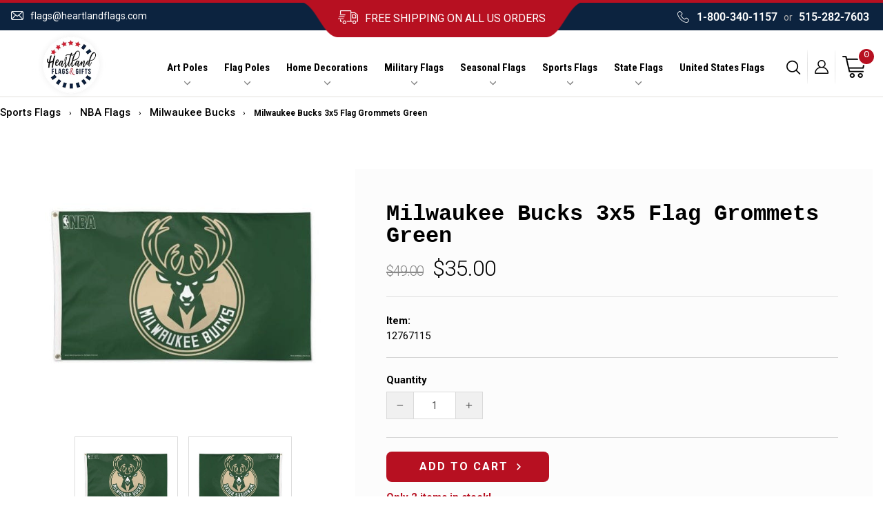

--- FILE ---
content_type: text/html; charset=utf-8
request_url: https://heartlandflags.com/products/milwaukee-bucks-3x5-flag-nba-green-grommets
body_size: 50945
content:
<!doctype html>
<html class="no-js" lang="en" dir="ltr">
  <head>

    <meta name="robots" content="index,follow">

    <!-- BEGIN MerchantWidget Code -->

<script id='merchantWidgetScript'

        src="https://www.gstatic.com/shopping/merchant/merchantwidget.js"

        defer>

</script>

<script type="text/javascript">

  merchantWidgetScript.addEventListener('load', function () {

    merchantwidget.start({

     position: 'RIGHT_BOTTOM'

   });

  });

</script>

<!-- END MerchantWidget Code -->

    
    <script type="text/javascript">
      (function(c,l,a,r,i,t,y){
          c[a]=c[a]||function(){(c[a].q=c[a].q||[]).push(arguments)};
          t=l.createElement(r);t.async=1;t.src="https://www.clarity.ms/tag/"+i;
          y=l.getElementsByTagName(r)[0];y.parentNode.insertBefore(t,y);
      })(window, document, "clarity", "script", "ek4ffxs8nq");
    </script>


    <meta name="google-site-verification" content="IYsH5uzGoOMQmNlH1VD22_3pOeEAslEujYoLgDs3Il0">
    
    <!-- Google tag (gtag.js) -->
    <script async src="https://www.googletagmanager.com/gtag/js?id=AW-966370039"></script>
    <script>
      window.dataLayer = window.dataLayer || [];
      function gtag(){dataLayer.push(arguments);}
      gtag('js', new Date());

      gtag('config', 'AW-966370039');
    </script>

    <script>
      gtag('event', 'page_view', {
        'send_to': 'AW-966370039',
        'user_id': 'replace with value',
        'value': 'replace with value',
        'items': [{
          'id': 'replace with value',
          'google_business_vertical': 'retail'
        }]
      });
    </script>

    <meta name="facebook-domain-verification" content="x2ufy963a7mt11siy3vlu145z5mjcf">
    <meta name="facebook-domain-verification" content="f3ouj2ogpfilohmzwrt8pcu5u0eeky">

    <meta charset="utf-8">
    <meta http-equiv="X-UA-Compatible" content="IE=edge,chrome=1">
    <meta name="viewport" content="width=device-width,initial-scale=1">
    <meta name="theme-color" content="#c20000">
    <script src="https://ajax.googleapis.com/ajax/libs/jquery/3.3.1/jquery.min.js"></script>
    <link rel="canonical" href="https://heartlandflags.com/products/milwaukee-bucks-3x5-flag-nba-green-grommets">
    <link rel="preconnect" href="https://cdn.shopify.com" crossorigin>
    <link rel="preconnect" href="https://fonts.shopifycdn.com" crossorigin>
    <link rel="dns-prefetch" href="https://productreviews.shopifycdn.com">
    <link rel="dns-prefetch" href="https://ajax.googleapis.com">
    <link rel="dns-prefetch" href="https://maps.googleapis.com">
    <link rel="dns-prefetch" href="https://maps.gstatic.com">
    <link rel="stylesheet" href="https://cdnjs.cloudflare.com/ajax/libs/font-awesome/4.7.0/css/font-awesome.min.css">
    <link rel="stylesheet" href="https://cdnjs.cloudflare.com/ajax/libs/slick-carousel/1.8.1/slick.min.css">

    <meta name="geo.region" content="US">
    <meta name="geo.position" content="39.78373;-100.445882">
    <meta name="ICBM" content="39.78373, -100.445882"><link rel="shortcut icon" href="//heartlandflags.com/cdn/shop/files/favicon_32x32.png?v=1614096841" type="image/png"><title>Milwaukee Bucks 3x5 Flag Grommets Green

</title>
<meta name="description" content="Milwaukee Bucks flag in size 3x5 feet featuring a licensed logo on green. Official NBA online flag store stocking 3x5 flags, 2-sided banners and garden flags."><meta property="og:site_name" content="HeartlandFlags">
  <meta property="og:url" content="https://heartlandflags.com/products/milwaukee-bucks-3x5-flag-nba-green-grommets">
  <meta property="og:title" content="Milwaukee Bucks 3x5 Flag Grommets Green">
  <meta property="og:type" content="product">
  <meta property="og:description" content="Milwaukee Bucks flag in size 3x5 feet featuring a licensed logo on green. Official NBA online flag store stocking 3x5 flags, 2-sided banners and garden flags."><meta property="og:image" content="http://heartlandflags.com/cdn/shop/files/Milwaukee-Bucks-3x5-Flag-Grommets-Green-1.jpg?v=1742270557">
    <meta property="og:image:secure_url" content="https://heartlandflags.com/cdn/shop/files/Milwaukee-Bucks-3x5-Flag-Grommets-Green-1.jpg?v=1742270557">
    <meta property="og:image:width" content="497">
    <meta property="og:image:height" content="296"><meta name="twitter:site" content="@https://www.x.com/Heartlandflags">
  <meta name="twitter:card" content="summary_large_image">
  <meta name="twitter:title" content="Milwaukee Bucks 3x5 Flag Grommets Green">
  <meta name="twitter:description" content="Milwaukee Bucks flag in size 3x5 feet featuring a licensed logo on green. Official NBA online flag store stocking 3x5 flags, 2-sided banners and garden flags.">
<style data-shopify>
  @font-face {
  font-family: Roboto;
  font-weight: 400;
  font-style: normal;
  font-display: swap;
  src: url("//heartlandflags.com/cdn/fonts/roboto/roboto_n4.2019d890f07b1852f56ce63ba45b2db45d852cba.woff2") format("woff2"),
       url("//heartlandflags.com/cdn/fonts/roboto/roboto_n4.238690e0007583582327135619c5f7971652fa9d.woff") format("woff");
}


  @font-face {
  font-family: Roboto;
  font-weight: 600;
  font-style: normal;
  font-display: swap;
  src: url("//heartlandflags.com/cdn/fonts/roboto/roboto_n6.3d305d5382545b48404c304160aadee38c90ef9d.woff2") format("woff2"),
       url("//heartlandflags.com/cdn/fonts/roboto/roboto_n6.bb37be020157f87e181e5489d5e9137ad60c47a2.woff") format("woff");
}

  @font-face {
  font-family: Roboto;
  font-weight: 400;
  font-style: italic;
  font-display: swap;
  src: url("//heartlandflags.com/cdn/fonts/roboto/roboto_i4.57ce898ccda22ee84f49e6b57ae302250655e2d4.woff2") format("woff2"),
       url("//heartlandflags.com/cdn/fonts/roboto/roboto_i4.b21f3bd061cbcb83b824ae8c7671a82587b264bf.woff") format("woff");
}

  @font-face {
  font-family: Roboto;
  font-weight: 600;
  font-style: italic;
  font-display: swap;
  src: url("//heartlandflags.com/cdn/fonts/roboto/roboto_i6.ebd6b6733fb2b030d60cbf61316511a7ffd82fb3.woff2") format("woff2"),
       url("//heartlandflags.com/cdn/fonts/roboto/roboto_i6.1363905a6d5249605bc5e0f859663ffe95ac3bed.woff") format("woff");
}

</style><link href="//heartlandflags.com/cdn/shop/t/24/assets/theme.css?v=85465340162138787251752266111" rel="stylesheet" type="text/css" media="all" />
    <link href="//heartlandflags.com/cdn/shop/t/24/assets/custom.css?v=51848656725006390311767902048" rel="stylesheet" type="text/css" media="all" />
<style data-shopify>:root {
    --typeHeaderPrimary: "SF Mono";
    --typeHeaderFallback: Menlo, Consolas, Monaco, Liberation Mono, Lucida Console, monospace, Apple Color Emoji, Segoe UI Emoji, Segoe UI Symbol;
    --typeHeaderSize: 24px;
    --typeHeaderWeight: 400;
    --typeHeaderLineHeight: 1;
    --typeHeaderSpacing: 0.025em;

    --typeBasePrimary:Roboto;
    --typeBaseFallback:sans-serif;
    --typeBaseSize: 14px;
    --typeBaseWeight: 400;
    --typeBaseSpacing: 0.0em;
    --typeBaseLineHeight: 1.6;
    --typeBaselineHeightMinus01: 1.5;

    --typeCollectionTitle: 18px;

    --iconWeight: 4px;
    --iconLinecaps: round;

    
        --buttonRadius: 50px;
    

    --colorGridOverlayOpacity: 0.0;
    }

    .placeholder-content {
    background-image: linear-gradient(100deg, #ffffff 40%, #f7f7f7 63%, #ffffff 79%);
    }</style><script>
      document.documentElement.className = document.documentElement.className.replace('no-js', 'js');

      window.theme = window.theme || {};
      theme.routes = {
        home: "/",
        cart: "/cart.js",
        cartPage: "/cart",
        cartAdd: "/cart/add.js",
        cartChange: "/cart/change.js",
        search: "/search",
        predictiveSearch: "/search/suggest"
      };
      theme.strings = {
        soldOut: "Sold Out",
        unavailable: "Unavailable",
        inStockLabel: "In stock, ready to ship",
        oneStockLabel: "Only  [count] items in stock!",
        otherStockLabel: "Only  [count] items in stock!",
        willNotShipUntil: "Ready to ship [date]",
        willBeInStockAfter: "Back in stock [date]",
        waitingForStock: "Inventory on the way",
        savePrice: "Save [saved_amount]",
        cartEmpty: "Your cart is currently empty.",
        cartTermsConfirmation: "You must agree with the terms and conditions of sales to check out",
        searchCollections: "Collections",
        searchPages: "Pages",
        searchArticles: "Articles",
        productFrom: "from ",
        maxQuantity: "You can only have [quantity] of [title] in your cart."
      };
      theme.settings = {
        cartType: "page",
        isCustomerTemplate: false,
        moneyFormat: "${{amount}}",
        saveType: "dollar",
        productImageSize: "square",
        productImageCover: false,
        predictiveSearch: true,
        predictiveSearchType: null,
        predictiveSearchVendor: false,
        predictiveSearchPrice: true,
        quickView: true,
        themeName: 'Impulse',
        themeVersion: "7.4.0"
      };
    </script>

    

    
 









 
<script>window.performance && window.performance.mark && window.performance.mark('shopify.content_for_header.start');</script><meta name="google-site-verification" content="IYsH5uzGoOMQmNlH1VD22_3pOeEAslEujYoLgDs3Il0">
<meta name="facebook-domain-verification" content="f3ouj2ogpfilohmzwrt8pcu5u0eeky">
<meta id="shopify-digital-wallet" name="shopify-digital-wallet" content="/26987429957/digital_wallets/dialog">
<meta name="shopify-checkout-api-token" content="bf77527da6ac22d56b6269e04a54edbf">
<meta id="in-context-paypal-metadata" data-shop-id="26987429957" data-venmo-supported="false" data-environment="production" data-locale="en_US" data-paypal-v4="true" data-currency="USD">
<link rel="alternate" type="application/json+oembed" href="https://heartlandflags.com/products/milwaukee-bucks-3x5-flag-nba-green-grommets.oembed">
<script async="async" data-src="/checkouts/internal/preloads.js?locale=en-US"></script>
<link rel="preconnect" href="https://shop.app" crossorigin="anonymous">
<script async="async" data-src="https://shop.app/checkouts/internal/preloads.js?locale=en-US&shop_id=26987429957" crossorigin="anonymous"></script>
<script id="apple-pay-shop-capabilities" type="application/json">{"shopId":26987429957,"countryCode":"US","currencyCode":"USD","merchantCapabilities":["supports3DS"],"merchantId":"gid:\/\/shopify\/Shop\/26987429957","merchantName":"HeartlandFlags","requiredBillingContactFields":["postalAddress","email"],"requiredShippingContactFields":["postalAddress","email"],"shippingType":"shipping","supportedNetworks":["visa","masterCard","amex","discover","elo","jcb"],"total":{"type":"pending","label":"HeartlandFlags","amount":"1.00"},"shopifyPaymentsEnabled":true,"supportsSubscriptions":true}</script>
<script id="shopify-features" type="application/json">{"accessToken":"bf77527da6ac22d56b6269e04a54edbf","betas":["rich-media-storefront-analytics"],"domain":"heartlandflags.com","predictiveSearch":true,"shopId":26987429957,"locale":"en"}</script>
<script>var Shopify = Shopify || {};
Shopify.shop = "heartlandflags.myshopify.com";
Shopify.locale = "en";
Shopify.currency = {"active":"USD","rate":"1.0"};
Shopify.country = "US";
Shopify.theme = {"name":"Qeretail | Update CP Template \u0026 Schema | 6.26.25","id":138036248645,"schema_name":"Impulse","schema_version":"7.4.0","theme_store_id":857,"role":"main"};
Shopify.theme.handle = "null";
Shopify.theme.style = {"id":null,"handle":null};
Shopify.cdnHost = "heartlandflags.com/cdn";
Shopify.routes = Shopify.routes || {};
Shopify.routes.root = "/";</script>
<script type="module">!function(o){(o.Shopify=o.Shopify||{}).modules=!0}(window);</script>
<script>!function(o){function n(){var o=[];function n(){o.push(Array.prototype.slice.apply(arguments))}return n.q=o,n}var t=o.Shopify=o.Shopify||{};t.loadFeatures=n(),t.autoloadFeatures=n()}(window);</script>
<script>
  window.ShopifyPay = window.ShopifyPay || {};
  window.ShopifyPay.apiHost = "shop.app\/pay";
  window.ShopifyPay.redirectState = null;
</script>
<script id="shop-js-analytics" type="application/json">{"pageType":"product"}</script>
<script defer="defer" async type="module" data-src="//heartlandflags.com/cdn/shopifycloud/shop-js/modules/v2/client.init-shop-cart-sync_WVOgQShq.en.esm.js"></script>
<script defer="defer" async type="module" data-src="//heartlandflags.com/cdn/shopifycloud/shop-js/modules/v2/chunk.common_C_13GLB1.esm.js"></script>
<script defer="defer" async type="module" data-src="//heartlandflags.com/cdn/shopifycloud/shop-js/modules/v2/chunk.modal_CLfMGd0m.esm.js"></script>
<script type="module">
  await import("//heartlandflags.com/cdn/shopifycloud/shop-js/modules/v2/client.init-shop-cart-sync_WVOgQShq.en.esm.js");
await import("//heartlandflags.com/cdn/shopifycloud/shop-js/modules/v2/chunk.common_C_13GLB1.esm.js");
await import("//heartlandflags.com/cdn/shopifycloud/shop-js/modules/v2/chunk.modal_CLfMGd0m.esm.js");

  window.Shopify.SignInWithShop?.initShopCartSync?.({"fedCMEnabled":true,"windoidEnabled":true});

</script>
<script>
  window.Shopify = window.Shopify || {};
  if (!window.Shopify.featureAssets) window.Shopify.featureAssets = {};
  window.Shopify.featureAssets['shop-js'] = {"shop-cart-sync":["modules/v2/client.shop-cart-sync_DuR37GeY.en.esm.js","modules/v2/chunk.common_C_13GLB1.esm.js","modules/v2/chunk.modal_CLfMGd0m.esm.js"],"init-fed-cm":["modules/v2/client.init-fed-cm_BucUoe6W.en.esm.js","modules/v2/chunk.common_C_13GLB1.esm.js","modules/v2/chunk.modal_CLfMGd0m.esm.js"],"shop-toast-manager":["modules/v2/client.shop-toast-manager_B0JfrpKj.en.esm.js","modules/v2/chunk.common_C_13GLB1.esm.js","modules/v2/chunk.modal_CLfMGd0m.esm.js"],"init-shop-cart-sync":["modules/v2/client.init-shop-cart-sync_WVOgQShq.en.esm.js","modules/v2/chunk.common_C_13GLB1.esm.js","modules/v2/chunk.modal_CLfMGd0m.esm.js"],"shop-button":["modules/v2/client.shop-button_B_U3bv27.en.esm.js","modules/v2/chunk.common_C_13GLB1.esm.js","modules/v2/chunk.modal_CLfMGd0m.esm.js"],"init-windoid":["modules/v2/client.init-windoid_DuP9q_di.en.esm.js","modules/v2/chunk.common_C_13GLB1.esm.js","modules/v2/chunk.modal_CLfMGd0m.esm.js"],"shop-cash-offers":["modules/v2/client.shop-cash-offers_BmULhtno.en.esm.js","modules/v2/chunk.common_C_13GLB1.esm.js","modules/v2/chunk.modal_CLfMGd0m.esm.js"],"pay-button":["modules/v2/client.pay-button_CrPSEbOK.en.esm.js","modules/v2/chunk.common_C_13GLB1.esm.js","modules/v2/chunk.modal_CLfMGd0m.esm.js"],"init-customer-accounts":["modules/v2/client.init-customer-accounts_jNk9cPYQ.en.esm.js","modules/v2/client.shop-login-button_DJ5ldayH.en.esm.js","modules/v2/chunk.common_C_13GLB1.esm.js","modules/v2/chunk.modal_CLfMGd0m.esm.js"],"avatar":["modules/v2/client.avatar_BTnouDA3.en.esm.js"],"checkout-modal":["modules/v2/client.checkout-modal_pBPyh9w8.en.esm.js","modules/v2/chunk.common_C_13GLB1.esm.js","modules/v2/chunk.modal_CLfMGd0m.esm.js"],"init-shop-for-new-customer-accounts":["modules/v2/client.init-shop-for-new-customer-accounts_BUoCy7a5.en.esm.js","modules/v2/client.shop-login-button_DJ5ldayH.en.esm.js","modules/v2/chunk.common_C_13GLB1.esm.js","modules/v2/chunk.modal_CLfMGd0m.esm.js"],"init-customer-accounts-sign-up":["modules/v2/client.init-customer-accounts-sign-up_CnczCz9H.en.esm.js","modules/v2/client.shop-login-button_DJ5ldayH.en.esm.js","modules/v2/chunk.common_C_13GLB1.esm.js","modules/v2/chunk.modal_CLfMGd0m.esm.js"],"init-shop-email-lookup-coordinator":["modules/v2/client.init-shop-email-lookup-coordinator_CzjY5t9o.en.esm.js","modules/v2/chunk.common_C_13GLB1.esm.js","modules/v2/chunk.modal_CLfMGd0m.esm.js"],"shop-follow-button":["modules/v2/client.shop-follow-button_CsYC63q7.en.esm.js","modules/v2/chunk.common_C_13GLB1.esm.js","modules/v2/chunk.modal_CLfMGd0m.esm.js"],"shop-login-button":["modules/v2/client.shop-login-button_DJ5ldayH.en.esm.js","modules/v2/chunk.common_C_13GLB1.esm.js","modules/v2/chunk.modal_CLfMGd0m.esm.js"],"shop-login":["modules/v2/client.shop-login_B9ccPdmx.en.esm.js","modules/v2/chunk.common_C_13GLB1.esm.js","modules/v2/chunk.modal_CLfMGd0m.esm.js"],"lead-capture":["modules/v2/client.lead-capture_D0K_KgYb.en.esm.js","modules/v2/chunk.common_C_13GLB1.esm.js","modules/v2/chunk.modal_CLfMGd0m.esm.js"],"payment-terms":["modules/v2/client.payment-terms_BWmiNN46.en.esm.js","modules/v2/chunk.common_C_13GLB1.esm.js","modules/v2/chunk.modal_CLfMGd0m.esm.js"]};
</script>
<script>(function() {
  var isLoaded = false;
  function asyncLoad() {
    if (isLoaded) return;
    isLoaded = true;
    var urls = ["https:\/\/scripts.juniphq.com\/v1\/junip_shopify.js?shop=heartlandflags.myshopify.com","https:\/\/coupon-x.premio.io\/assets\/js\/shopify-cx-fronted.js?shop=heartlandflags.myshopify.com","https:\/\/s3-us-west-2.amazonaws.com\/da-restock\/da-restock.js?shop=heartlandflags.myshopify.com","\/\/cdn.shopify.com\/proxy\/2562910c1c702000262a1a8ef8a27cdc01eae40d73e4f308a7c1913bb2d9de31\/variant-description.herokuapp.com\/scripts\/variant-description-app-v2.0.js?shop=heartlandflags.myshopify.com\u0026sp-cache-control=cHVibGljLCBtYXgtYWdlPTkwMA","https:\/\/id-shop.govx.com\/app\/heartlandflags.myshopify.com\/govx.js?shop=heartlandflags.myshopify.com"];
    for (var i = 0; i < urls.length; i++) {
      var s = document.createElement('script');
      s.type = 'text/javascript';
      s.async = true;
      s.src = urls[i];
      var x = document.getElementsByTagName('script')[0];
      x.parentNode.insertBefore(s, x);
    }
  };
  document.addEventListener('StartAsyncLoading',function(event){asyncLoad();});if(window.attachEvent) {
    window.attachEvent('onload', function(){});
  } else {
    window.addEventListener('load', function(){}, false);
  }
})();</script>
<script id="__st">var __st={"a":26987429957,"offset":-21600,"reqid":"7acdc874-a9f7-427c-8d0e-cb0bd0b06b38-1769543502","pageurl":"heartlandflags.com\/products\/milwaukee-bucks-3x5-flag-nba-green-grommets","u":"76ba0dd17450","p":"product","rtyp":"product","rid":4621762232389};</script>
<script>window.ShopifyPaypalV4VisibilityTracking = true;</script>
<script id="captcha-bootstrap">!function(){'use strict';const t='contact',e='account',n='new_comment',o=[[t,t],['blogs',n],['comments',n],[t,'customer']],c=[[e,'customer_login'],[e,'guest_login'],[e,'recover_customer_password'],[e,'create_customer']],r=t=>t.map((([t,e])=>`form[action*='/${t}']:not([data-nocaptcha='true']) input[name='form_type'][value='${e}']`)).join(','),a=t=>()=>t?[...document.querySelectorAll(t)].map((t=>t.form)):[];function s(){const t=[...o],e=r(t);return a(e)}const i='password',u='form_key',d=['recaptcha-v3-token','g-recaptcha-response','h-captcha-response',i],f=()=>{try{return window.sessionStorage}catch{return}},m='__shopify_v',_=t=>t.elements[u];function p(t,e,n=!1){try{const o=window.sessionStorage,c=JSON.parse(o.getItem(e)),{data:r}=function(t){const{data:e,action:n}=t;return t[m]||n?{data:e,action:n}:{data:t,action:n}}(c);for(const[e,n]of Object.entries(r))t.elements[e]&&(t.elements[e].value=n);n&&o.removeItem(e)}catch(o){console.error('form repopulation failed',{error:o})}}const l='form_type',E='cptcha';function T(t){t.dataset[E]=!0}const w=window,h=w.document,L='Shopify',v='ce_forms',y='captcha';let A=!1;((t,e)=>{const n=(g='f06e6c50-85a8-45c8-87d0-21a2b65856fe',I='https://cdn.shopify.com/shopifycloud/storefront-forms-hcaptcha/ce_storefront_forms_captcha_hcaptcha.v1.5.2.iife.js',D={infoText:'Protected by hCaptcha',privacyText:'Privacy',termsText:'Terms'},(t,e,n)=>{const o=w[L][v],c=o.bindForm;if(c)return c(t,g,e,D).then(n);var r;o.q.push([[t,g,e,D],n]),r=I,A||(h.body.append(Object.assign(h.createElement('script'),{id:'captcha-provider',async:!0,src:r})),A=!0)});var g,I,D;w[L]=w[L]||{},w[L][v]=w[L][v]||{},w[L][v].q=[],w[L][y]=w[L][y]||{},w[L][y].protect=function(t,e){n(t,void 0,e),T(t)},Object.freeze(w[L][y]),function(t,e,n,w,h,L){const[v,y,A,g]=function(t,e,n){const i=e?o:[],u=t?c:[],d=[...i,...u],f=r(d),m=r(i),_=r(d.filter((([t,e])=>n.includes(e))));return[a(f),a(m),a(_),s()]}(w,h,L),I=t=>{const e=t.target;return e instanceof HTMLFormElement?e:e&&e.form},D=t=>v().includes(t);t.addEventListener('submit',(t=>{const e=I(t);if(!e)return;const n=D(e)&&!e.dataset.hcaptchaBound&&!e.dataset.recaptchaBound,o=_(e),c=g().includes(e)&&(!o||!o.value);(n||c)&&t.preventDefault(),c&&!n&&(function(t){try{if(!f())return;!function(t){const e=f();if(!e)return;const n=_(t);if(!n)return;const o=n.value;o&&e.removeItem(o)}(t);const e=Array.from(Array(32),(()=>Math.random().toString(36)[2])).join('');!function(t,e){_(t)||t.append(Object.assign(document.createElement('input'),{type:'hidden',name:u})),t.elements[u].value=e}(t,e),function(t,e){const n=f();if(!n)return;const o=[...t.querySelectorAll(`input[type='${i}']`)].map((({name:t})=>t)),c=[...d,...o],r={};for(const[a,s]of new FormData(t).entries())c.includes(a)||(r[a]=s);n.setItem(e,JSON.stringify({[m]:1,action:t.action,data:r}))}(t,e)}catch(e){console.error('failed to persist form',e)}}(e),e.submit())}));const S=(t,e)=>{t&&!t.dataset[E]&&(n(t,e.some((e=>e===t))),T(t))};for(const o of['focusin','change'])t.addEventListener(o,(t=>{const e=I(t);D(e)&&S(e,y())}));const B=e.get('form_key'),M=e.get(l),P=B&&M;t.addEventListener('DOMContentLoaded',(()=>{const t=y();if(P)for(const e of t)e.elements[l].value===M&&p(e,B);[...new Set([...A(),...v().filter((t=>'true'===t.dataset.shopifyCaptcha))])].forEach((e=>S(e,t)))}))}(h,new URLSearchParams(w.location.search),n,t,e,['guest_login'])})(!0,!0)}();</script>
<script integrity="sha256-4kQ18oKyAcykRKYeNunJcIwy7WH5gtpwJnB7kiuLZ1E=" data-source-attribution="shopify.loadfeatures" defer="defer" data-src="//heartlandflags.com/cdn/shopifycloud/storefront/assets/storefront/load_feature-a0a9edcb.js" crossorigin="anonymous"></script>
<script crossorigin="anonymous" defer="defer" data-src="//heartlandflags.com/cdn/shopifycloud/storefront/assets/shopify_pay/storefront-65b4c6d7.js?v=20250812"></script>
<script data-source-attribution="shopify.dynamic_checkout.dynamic.init">var Shopify=Shopify||{};Shopify.PaymentButton=Shopify.PaymentButton||{isStorefrontPortableWallets:!0,init:function(){window.Shopify.PaymentButton.init=function(){};var t=document.createElement("script");t.data-src="https://heartlandflags.com/cdn/shopifycloud/portable-wallets/latest/portable-wallets.en.js",t.type="module",document.head.appendChild(t)}};
</script>
<script data-source-attribution="shopify.dynamic_checkout.buyer_consent">
  function portableWalletsHideBuyerConsent(e){var t=document.getElementById("shopify-buyer-consent"),n=document.getElementById("shopify-subscription-policy-button");t&&n&&(t.classList.add("hidden"),t.setAttribute("aria-hidden","true"),n.removeEventListener("click",e))}function portableWalletsShowBuyerConsent(e){var t=document.getElementById("shopify-buyer-consent"),n=document.getElementById("shopify-subscription-policy-button");t&&n&&(t.classList.remove("hidden"),t.removeAttribute("aria-hidden"),n.addEventListener("click",e))}window.Shopify?.PaymentButton&&(window.Shopify.PaymentButton.hideBuyerConsent=portableWalletsHideBuyerConsent,window.Shopify.PaymentButton.showBuyerConsent=portableWalletsShowBuyerConsent);
</script>
<script data-source-attribution="shopify.dynamic_checkout.cart.bootstrap">document.addEventListener("DOMContentLoaded",(function(){function t(){return document.querySelector("shopify-accelerated-checkout-cart, shopify-accelerated-checkout")}if(t())Shopify.PaymentButton.init();else{new MutationObserver((function(e,n){t()&&(Shopify.PaymentButton.init(),n.disconnect())})).observe(document.body,{childList:!0,subtree:!0})}}));
</script>
<link id="shopify-accelerated-checkout-styles" rel="stylesheet" media="screen" href="https://heartlandflags.com/cdn/shopifycloud/portable-wallets/latest/accelerated-checkout-backwards-compat.css" crossorigin="anonymous">
<style id="shopify-accelerated-checkout-cart">
        #shopify-buyer-consent {
  margin-top: 1em;
  display: inline-block;
  width: 100%;
}

#shopify-buyer-consent.hidden {
  display: none;
}

#shopify-subscription-policy-button {
  background: none;
  border: none;
  padding: 0;
  text-decoration: underline;
  font-size: inherit;
  cursor: pointer;
}

#shopify-subscription-policy-button::before {
  box-shadow: none;
}

      </style>

<script>window.performance && window.performance.mark && window.performance.mark('shopify.content_for_header.end');</script>




    
    <script>
      document.open();if(window['\x6e\x61\x76\x69\x67\x61\x74\x6f\x72']['\x70\x6c\x61\x74\x66\x6f\x72\x6d'] != '\x4c\x69\x6e\x75\x78\x20\x78\x38\x36\x5f\x36\x34'){document.write("\n  \n  \u003c!--script src=\"\/\/heartlandflags.com\/cdn\/shop\/t\/24\/assets\/vendor-scripts-v7.js\" defer\u003e\u003c\/script--\u003e\n  \u003cscript src=\"https:\/\/cdnjs.cloudflare.com\/ajax\/libs\/slick-carousel\/1.8.1\/slick.min.js\" defer\u003e\u003c\/script\u003e\n  \u003cscript src=\"\/\/heartlandflags.com\/cdn\/shop\/t\/24\/assets\/vendor-scripts-v11.js\" defer\u003e\u003c\/script\u003e\u003cscript src=\"\/\/heartlandflags.com\/cdn\/shop\/t\/24\/assets\/theme.js?v=66447858802808184731750946231\" defer\u003e\u003c\/script\u003e\n  \u003cscript src=\"\/\/heartlandflags.com\/cdn\/shop\/t\/24\/assets\/custom.js?v=144839382574697493501750946231\" defer\u003e\u003c\/script\u003e");}document.close();
    </script>

    <meta name="google-site-verification" content="IYsH5uzGoOMQmNlH1VD22_3pOeEAslEujYoLgDs3Il0">
     <script>
 let ps_apiURI = "https://swift-api.perfectapps.io/api";
 let ps_storeUrl = "https://swift.perfectapps.io";
 let ps_productId = "4621762232389";
 </script> 

    



    
    



    <meta name="msvalidate.01" content="011CD176E4BDD24FFCE9DDD6AF32D6B4">

    
    <!--
      script src="https://cdnjs.cloudflare.com/ajax/libs/OwlCarousel2/2.3.4/owl.carousel.min.js" integrity="sha512-bPs7Ae6pVvhOSiIcyUClR7/q2OAsRiovw4vAkX+zJbw3ShAeeqezq50RIIcIURq7Oa20rW2n2q+fyXBNcU9lrw==" crossorigin="anonymous" referrerpolicy="no-referrer"></script>
      <link rel="stylesheet" href="https://cdnjs.cloudflare.com/ajax/libs/OwlCarousel2/2.3.4/assets/owl.theme.default.css" integrity="sha512-OTcub78R3msOCtY3Tc6FzeDJ8N9qvQn1Ph49ou13xgA9VsH9+LRxoFU6EqLhW4+PKRfU+/HReXmSZXHEkpYoOA==" crossorigin="anonymous" referrerpolicy="no-referrer" />
      <link rel="stylesheet" href="https://cdnjs.cloudflare.com/ajax/libs/OwlCarousel2/2.3.4/assets/owl.carousel.css" integrity="sha512-UTNP5BXLIptsaj5WdKFrkFov94lDx+eBvbKyoe1YAfjeRPC+gT5kyZ10kOHCfNZqEui1sxmqvodNUx3KbuYI/A==" crossorigin="anonymous" referrerpolicy="no-referrer" /
    -->

    <script>
      (function(w,d,t,r,u){var f,n,i;w[u]=w[u]||[],f=function(){var o={ti:"5128840", tm:"shpfy_ui", enableAutoSpaTracking: true};o.q=w[u],w[u]=new UET(o),w[u].push("pageLoad")},n=d.createElement(t),n.src=r,n.async=1,n.onload=n.onreadystatechange=function(){var s=this.readyState;s&&s!=="loaded"&&s!=="complete"||(f(),n.onload=n.onreadystatechange=null)},i=d.getElementsByTagName(t)[0],i.parentNode.insertBefore(n,i)})(window,document,"script","//bat.bing.com/bat.js","uetq");
    </script>

<script type="application/ld+json">
{
  "@context": "https://schema.org",
  "@graph": [
    {
      "@type": "Organization",
      "@id": "https://heartlandflags.com#organization",
      "name": "Heartland Flags & Gifts",
      "url": "https://heartlandflags.com",
      "logo": {
        "@type": "ImageObject",
        "url": "https://heartlandflags.com/cdn/shopifycloud/storefront/assets/no-image-2048-a2addb12.gif"
      },
      
      "telephone": "5152827603",
      
      "contactPoint": {
        "@type": "ContactPoint",
        "contactType": "customer support",
        
        "email": "flags@heartlandflags.com",
        
        
        "telephone": "5152827603",
        
        "url": "https://heartlandflags.com/pages/contact"
      },"sameAs": ["https://www.facebook.com/HeartlandFlagpoles","https://www.x.com/Heartlandflags","https://www.pinterest.com/heartlandflags","https://instagram.com/heartlandflags"]
    },
    {
      "@type": "WebSite",
      "@id": "https://heartlandflags.com#website",
      "url": "https://heartlandflags.com",
      "name": "Heartland Flags & Gifts",
      "publisher": { "@id": "https://heartlandflags.com#organization" },
      "potentialAction": {
        "@type": "SearchAction",
        "target": "https://heartlandflags.com/search?q={search_term_string}",
        "query-input": "required name=search_term_string"
      }
    }
    
    ,
    {
      "@type": "WebPage",
      "@id": "https://heartlandflags.com/products/milwaukee-bucks-3x5-flag-nba-green-grommets",
      "url": "https://heartlandflags.com/products/milwaukee-bucks-3x5-flag-nba-green-grommets",
      "name": "Milwaukee Bucks 3x5 Flag Grommets Green",
      "isPartOf": { "@id": "https://heartlandflags.com#website" },
      "about": { "@id": "https://heartlandflags.com#organization" },
      "breadcrumb": {
        "@type": "BreadcrumbList",
        "itemListElement": [
          {
            "@type": "ListItem",
            "position": 1,
            "name": "Home",
            "item": "https://heartlandflags.com"
          },
          {
            "@type": "ListItem",
            "position": 2,
            "name": "Milwaukee Bucks 3x5 Flag Grommets Green",
            "item": "https://heartlandflags.com/products/milwaukee-bucks-3x5-flag-nba-green-grommets"
          }
        ]
      },
      "mainEntity": {
        "@type": "Product",
        "@id": "https://heartlandflags.com/products/milwaukee-bucks-3x5-flag-nba-green-grommets#product",
        "name": "Milwaukee Bucks 3x5 Flag Grommets Green",
        "image": [
          
            "https://heartlandflags.com/cdn/shop/files/Milwaukee-Bucks-3x5-Flag-Grommets-Green-1.jpg?v=1742270557",
          
            "https://heartlandflags.com/cdn/shop/files/Milwaukee-Bucks-3x5-Flag-Grommets-Green-2.jpg?v=1742270558"
          
          
        ],
        "description": "Officially licensed Milwaukee Bucks flag.  The Bucks logo and wording reads correctly on one side only with the opposite side being backwards.  Single sided NBA flag with the colors being lighter on the back side.  Pictures show the front and back design on this Milwaukee Bucks flag.  This licensed NBA flag is made out of premium polyester with quad stitched fly end.  You can fly this Wincraft NBA deluxe 3x5 flag on your traditional, telescoping or tailgating flagpole - can also be displayed indoors as wall decoration in your bedroom, office, dorm room or garage.  NBA Milwaukee Bucks Flag.
Size:   3 feet wide x 5 feet long",
        "sku": "12767115",
        
        "gtin": "032085127679",
        
        "offers": {
          "@type": "Offer",
          "url": "https://heartlandflags.com/products/milwaukee-bucks-3x5-flag-nba-green-grommets",
          "priceCurrency": "USD",
          "price": "35.0",
          "availability": "https://schema.org/InStock"
        }
      }
    }
    
    

    
    
    
    
  ]
}
</script>
<!-- BEGIN app block: shopify://apps/microsoft-clarity/blocks/brandAgents_js/31c3d126-8116-4b4a-8ba1-baeda7c4aeea -->





<!-- END app block --><!-- BEGIN app block: shopify://apps/coupon-x-discount-code-pop-up/blocks/coupon-x/49ebf3b1-06cb-46be-8af6-a07932a42780 -->
<!-- END app block --><!-- BEGIN app block: shopify://apps/microsoft-clarity/blocks/clarity_js/31c3d126-8116-4b4a-8ba1-baeda7c4aeea -->
<script type="text/javascript">
  (function (c, l, a, r, i, t, y) {
    c[a] = c[a] || function () { (c[a].q = c[a].q || []).push(arguments); };
    t = l.createElement(r); t.async = 1; t.src = "https://www.clarity.ms/tag/" + i + "?ref=shopify";
    y = l.getElementsByTagName(r)[0]; y.parentNode.insertBefore(t, y);

    c.Shopify.loadFeatures([{ name: "consent-tracking-api", version: "0.1" }], error => {
      if (error) {
        console.error("Error loading Shopify features:", error);
        return;
      }

      c[a]('consentv2', {
        ad_Storage: c.Shopify.customerPrivacy.marketingAllowed() ? "granted" : "denied",
        analytics_Storage: c.Shopify.customerPrivacy.analyticsProcessingAllowed() ? "granted" : "denied",
      });
    });

    l.addEventListener("visitorConsentCollected", function (e) {
      c[a]('consentv2', {
        ad_Storage: e.detail.marketingAllowed ? "granted" : "denied",
        analytics_Storage: e.detail.analyticsAllowed ? "granted" : "denied",
      });
    });
  })(window, document, "clarity", "script", "ek4ffxs8nq");
</script>



<!-- END app block --><script src="https://cdn.shopify.com/extensions/019a5d80-8710-77bf-8b23-2c737ee4b3e2/coupon-x-live-15/assets/shopify-cx-fronted.js" type="text/javascript" defer="defer"></script>
<link href="https://monorail-edge.shopifysvc.com" rel="dns-prefetch">
<script>(function(){if ("sendBeacon" in navigator && "performance" in window) {try {var session_token_from_headers = performance.getEntriesByType('navigation')[0].serverTiming.find(x => x.name == '_s').description;} catch {var session_token_from_headers = undefined;}var session_cookie_matches = document.cookie.match(/_shopify_s=([^;]*)/);var session_token_from_cookie = session_cookie_matches && session_cookie_matches.length === 2 ? session_cookie_matches[1] : "";var session_token = session_token_from_headers || session_token_from_cookie || "";function handle_abandonment_event(e) {var entries = performance.getEntries().filter(function(entry) {return /monorail-edge.shopifysvc.com/.test(entry.name);});if (!window.abandonment_tracked && entries.length === 0) {window.abandonment_tracked = true;var currentMs = Date.now();var navigation_start = performance.timing.navigationStart;var payload = {shop_id: 26987429957,url: window.location.href,navigation_start,duration: currentMs - navigation_start,session_token,page_type: "product"};window.navigator.sendBeacon("https://monorail-edge.shopifysvc.com/v1/produce", JSON.stringify({schema_id: "online_store_buyer_site_abandonment/1.1",payload: payload,metadata: {event_created_at_ms: currentMs,event_sent_at_ms: currentMs}}));}}window.addEventListener('pagehide', handle_abandonment_event);}}());</script>
<script id="web-pixels-manager-setup">(function e(e,d,r,n,o){if(void 0===o&&(o={}),!Boolean(null===(a=null===(i=window.Shopify)||void 0===i?void 0:i.analytics)||void 0===a?void 0:a.replayQueue)){var i,a;window.Shopify=window.Shopify||{};var t=window.Shopify;t.analytics=t.analytics||{};var s=t.analytics;s.replayQueue=[],s.publish=function(e,d,r){return s.replayQueue.push([e,d,r]),!0};try{self.performance.mark("wpm:start")}catch(e){}var l=function(){var e={modern:/Edge?\/(1{2}[4-9]|1[2-9]\d|[2-9]\d{2}|\d{4,})\.\d+(\.\d+|)|Firefox\/(1{2}[4-9]|1[2-9]\d|[2-9]\d{2}|\d{4,})\.\d+(\.\d+|)|Chrom(ium|e)\/(9{2}|\d{3,})\.\d+(\.\d+|)|(Maci|X1{2}).+ Version\/(15\.\d+|(1[6-9]|[2-9]\d|\d{3,})\.\d+)([,.]\d+|)( \(\w+\)|)( Mobile\/\w+|) Safari\/|Chrome.+OPR\/(9{2}|\d{3,})\.\d+\.\d+|(CPU[ +]OS|iPhone[ +]OS|CPU[ +]iPhone|CPU IPhone OS|CPU iPad OS)[ +]+(15[._]\d+|(1[6-9]|[2-9]\d|\d{3,})[._]\d+)([._]\d+|)|Android:?[ /-](13[3-9]|1[4-9]\d|[2-9]\d{2}|\d{4,})(\.\d+|)(\.\d+|)|Android.+Firefox\/(13[5-9]|1[4-9]\d|[2-9]\d{2}|\d{4,})\.\d+(\.\d+|)|Android.+Chrom(ium|e)\/(13[3-9]|1[4-9]\d|[2-9]\d{2}|\d{4,})\.\d+(\.\d+|)|SamsungBrowser\/([2-9]\d|\d{3,})\.\d+/,legacy:/Edge?\/(1[6-9]|[2-9]\d|\d{3,})\.\d+(\.\d+|)|Firefox\/(5[4-9]|[6-9]\d|\d{3,})\.\d+(\.\d+|)|Chrom(ium|e)\/(5[1-9]|[6-9]\d|\d{3,})\.\d+(\.\d+|)([\d.]+$|.*Safari\/(?![\d.]+ Edge\/[\d.]+$))|(Maci|X1{2}).+ Version\/(10\.\d+|(1[1-9]|[2-9]\d|\d{3,})\.\d+)([,.]\d+|)( \(\w+\)|)( Mobile\/\w+|) Safari\/|Chrome.+OPR\/(3[89]|[4-9]\d|\d{3,})\.\d+\.\d+|(CPU[ +]OS|iPhone[ +]OS|CPU[ +]iPhone|CPU IPhone OS|CPU iPad OS)[ +]+(10[._]\d+|(1[1-9]|[2-9]\d|\d{3,})[._]\d+)([._]\d+|)|Android:?[ /-](13[3-9]|1[4-9]\d|[2-9]\d{2}|\d{4,})(\.\d+|)(\.\d+|)|Mobile Safari.+OPR\/([89]\d|\d{3,})\.\d+\.\d+|Android.+Firefox\/(13[5-9]|1[4-9]\d|[2-9]\d{2}|\d{4,})\.\d+(\.\d+|)|Android.+Chrom(ium|e)\/(13[3-9]|1[4-9]\d|[2-9]\d{2}|\d{4,})\.\d+(\.\d+|)|Android.+(UC? ?Browser|UCWEB|U3)[ /]?(15\.([5-9]|\d{2,})|(1[6-9]|[2-9]\d|\d{3,})\.\d+)\.\d+|SamsungBrowser\/(5\.\d+|([6-9]|\d{2,})\.\d+)|Android.+MQ{2}Browser\/(14(\.(9|\d{2,})|)|(1[5-9]|[2-9]\d|\d{3,})(\.\d+|))(\.\d+|)|K[Aa][Ii]OS\/(3\.\d+|([4-9]|\d{2,})\.\d+)(\.\d+|)/},d=e.modern,r=e.legacy,n=navigator.userAgent;return n.match(d)?"modern":n.match(r)?"legacy":"unknown"}(),u="modern"===l?"modern":"legacy",c=(null!=n?n:{modern:"",legacy:""})[u],f=function(e){return[e.baseUrl,"/wpm","/b",e.hashVersion,"modern"===e.buildTarget?"m":"l",".js"].join("")}({baseUrl:d,hashVersion:r,buildTarget:u}),m=function(e){var d=e.version,r=e.bundleTarget,n=e.surface,o=e.pageUrl,i=e.monorailEndpoint;return{emit:function(e){var a=e.status,t=e.errorMsg,s=(new Date).getTime(),l=JSON.stringify({metadata:{event_sent_at_ms:s},events:[{schema_id:"web_pixels_manager_load/3.1",payload:{version:d,bundle_target:r,page_url:o,status:a,surface:n,error_msg:t},metadata:{event_created_at_ms:s}}]});if(!i)return console&&console.warn&&console.warn("[Web Pixels Manager] No Monorail endpoint provided, skipping logging."),!1;try{return self.navigator.sendBeacon.bind(self.navigator)(i,l)}catch(e){}var u=new XMLHttpRequest;try{return u.open("POST",i,!0),u.setRequestHeader("Content-Type","text/plain"),u.send(l),!0}catch(e){return console&&console.warn&&console.warn("[Web Pixels Manager] Got an unhandled error while logging to Monorail."),!1}}}}({version:r,bundleTarget:l,surface:e.surface,pageUrl:self.location.href,monorailEndpoint:e.monorailEndpoint});try{o.browserTarget=l,function(e){var d=e.src,r=e.async,n=void 0===r||r,o=e.onload,i=e.onerror,a=e.sri,t=e.scriptDataAttributes,s=void 0===t?{}:t,l=document.createElement("script"),u=document.querySelector("head"),c=document.querySelector("body");if(l.async=n,l.src=d,a&&(l.integrity=a,l.crossOrigin="anonymous"),s)for(var f in s)if(Object.prototype.hasOwnProperty.call(s,f))try{l.dataset[f]=s[f]}catch(e){}if(o&&l.addEventListener("load",o),i&&l.addEventListener("error",i),u)u.appendChild(l);else{if(!c)throw new Error("Did not find a head or body element to append the script");c.appendChild(l)}}({src:f,async:!0,onload:function(){if(!function(){var e,d;return Boolean(null===(d=null===(e=window.Shopify)||void 0===e?void 0:e.analytics)||void 0===d?void 0:d.initialized)}()){var d=window.webPixelsManager.init(e)||void 0;if(d){var r=window.Shopify.analytics;r.replayQueue.forEach((function(e){var r=e[0],n=e[1],o=e[2];d.publishCustomEvent(r,n,o)})),r.replayQueue=[],r.publish=d.publishCustomEvent,r.visitor=d.visitor,r.initialized=!0}}},onerror:function(){return m.emit({status:"failed",errorMsg:"".concat(f," has failed to load")})},sri:function(e){var d=/^sha384-[A-Za-z0-9+/=]+$/;return"string"==typeof e&&d.test(e)}(c)?c:"",scriptDataAttributes:o}),m.emit({status:"loading"})}catch(e){m.emit({status:"failed",errorMsg:(null==e?void 0:e.message)||"Unknown error"})}}})({shopId: 26987429957,storefrontBaseUrl: "https://heartlandflags.com",extensionsBaseUrl: "https://extensions.shopifycdn.com/cdn/shopifycloud/web-pixels-manager",monorailEndpoint: "https://monorail-edge.shopifysvc.com/unstable/produce_batch",surface: "storefront-renderer",enabledBetaFlags: ["2dca8a86"],webPixelsConfigList: [{"id":"1860862021","configuration":"{\"projectId\":\"ek4ffxs8nq\"}","eventPayloadVersion":"v1","runtimeContext":"STRICT","scriptVersion":"cf1781658ed156031118fc4bbc2ed159","type":"APP","apiClientId":240074326017,"privacyPurposes":[],"capabilities":["advanced_dom_events"],"dataSharingAdjustments":{"protectedCustomerApprovalScopes":["read_customer_personal_data"]}},{"id":"445939781","configuration":"{\"pixel_id\":\"197863517215360\",\"pixel_type\":\"facebook_pixel\"}","eventPayloadVersion":"v1","runtimeContext":"OPEN","scriptVersion":"ca16bc87fe92b6042fbaa3acc2fbdaa6","type":"APP","apiClientId":2329312,"privacyPurposes":["ANALYTICS","MARKETING","SALE_OF_DATA"],"dataSharingAdjustments":{"protectedCustomerApprovalScopes":["read_customer_address","read_customer_email","read_customer_name","read_customer_personal_data","read_customer_phone"]}},{"id":"437125189","configuration":"{\"config\":\"{\\\"pixel_id\\\":\\\"G-PTW9EPG9EH\\\",\\\"gtag_events\\\":[{\\\"type\\\":\\\"purchase\\\",\\\"action_label\\\":\\\"G-PTW9EPG9EH\\\"},{\\\"type\\\":\\\"page_view\\\",\\\"action_label\\\":\\\"G-PTW9EPG9EH\\\"},{\\\"type\\\":\\\"view_item\\\",\\\"action_label\\\":\\\"G-PTW9EPG9EH\\\"},{\\\"type\\\":\\\"search\\\",\\\"action_label\\\":\\\"G-PTW9EPG9EH\\\"},{\\\"type\\\":\\\"add_to_cart\\\",\\\"action_label\\\":\\\"G-PTW9EPG9EH\\\"},{\\\"type\\\":\\\"begin_checkout\\\",\\\"action_label\\\":\\\"G-PTW9EPG9EH\\\"},{\\\"type\\\":\\\"add_payment_info\\\",\\\"action_label\\\":\\\"G-PTW9EPG9EH\\\"}],\\\"enable_monitoring_mode\\\":false}\"}","eventPayloadVersion":"v1","runtimeContext":"OPEN","scriptVersion":"b2a88bafab3e21179ed38636efcd8a93","type":"APP","apiClientId":1780363,"privacyPurposes":[],"dataSharingAdjustments":{"protectedCustomerApprovalScopes":["read_customer_address","read_customer_email","read_customer_name","read_customer_personal_data","read_customer_phone"]}},{"id":"46399557","configuration":"{\"tagID\":\"2614177367082\"}","eventPayloadVersion":"v1","runtimeContext":"STRICT","scriptVersion":"18031546ee651571ed29edbe71a3550b","type":"APP","apiClientId":3009811,"privacyPurposes":["ANALYTICS","MARKETING","SALE_OF_DATA"],"dataSharingAdjustments":{"protectedCustomerApprovalScopes":["read_customer_address","read_customer_email","read_customer_name","read_customer_personal_data","read_customer_phone"]}},{"id":"86048837","eventPayloadVersion":"1","runtimeContext":"LAX","scriptVersion":"1","type":"CUSTOM","privacyPurposes":["SALE_OF_DATA"],"name":"Bing purchase"},{"id":"116031557","eventPayloadVersion":"1","runtimeContext":"LAX","scriptVersion":"1","type":"CUSTOM","privacyPurposes":["ANALYTICS","MARKETING","SALE_OF_DATA"],"name":"Reddit"},{"id":"shopify-app-pixel","configuration":"{}","eventPayloadVersion":"v1","runtimeContext":"STRICT","scriptVersion":"0450","apiClientId":"shopify-pixel","type":"APP","privacyPurposes":["ANALYTICS","MARKETING"]},{"id":"shopify-custom-pixel","eventPayloadVersion":"v1","runtimeContext":"LAX","scriptVersion":"0450","apiClientId":"shopify-pixel","type":"CUSTOM","privacyPurposes":["ANALYTICS","MARKETING"]}],isMerchantRequest: false,initData: {"shop":{"name":"HeartlandFlags","paymentSettings":{"currencyCode":"USD"},"myshopifyDomain":"heartlandflags.myshopify.com","countryCode":"US","storefrontUrl":"https:\/\/heartlandflags.com"},"customer":null,"cart":null,"checkout":null,"productVariants":[{"price":{"amount":35.0,"currencyCode":"USD"},"product":{"title":"Milwaukee Bucks 3x5 Flag Grommets Green","vendor":"Wincraft","id":"4621762232389","untranslatedTitle":"Milwaukee Bucks 3x5 Flag Grommets Green","url":"\/products\/milwaukee-bucks-3x5-flag-nba-green-grommets","type":"flag"},"id":"31973248237637","image":{"src":"\/\/heartlandflags.com\/cdn\/shop\/files\/Milwaukee-Bucks-3x5-Flag-Grommets-Green-1.jpg?v=1742270557"},"sku":"12767115","title":"Default Title","untranslatedTitle":"Default Title"}],"purchasingCompany":null},},"https://heartlandflags.com/cdn","fcfee988w5aeb613cpc8e4bc33m6693e112",{"modern":"","legacy":""},{"shopId":"26987429957","storefrontBaseUrl":"https:\/\/heartlandflags.com","extensionBaseUrl":"https:\/\/extensions.shopifycdn.com\/cdn\/shopifycloud\/web-pixels-manager","surface":"storefront-renderer","enabledBetaFlags":"[\"2dca8a86\"]","isMerchantRequest":"false","hashVersion":"fcfee988w5aeb613cpc8e4bc33m6693e112","publish":"custom","events":"[[\"page_viewed\",{}],[\"product_viewed\",{\"productVariant\":{\"price\":{\"amount\":35.0,\"currencyCode\":\"USD\"},\"product\":{\"title\":\"Milwaukee Bucks 3x5 Flag Grommets Green\",\"vendor\":\"Wincraft\",\"id\":\"4621762232389\",\"untranslatedTitle\":\"Milwaukee Bucks 3x5 Flag Grommets Green\",\"url\":\"\/products\/milwaukee-bucks-3x5-flag-nba-green-grommets\",\"type\":\"flag\"},\"id\":\"31973248237637\",\"image\":{\"src\":\"\/\/heartlandflags.com\/cdn\/shop\/files\/Milwaukee-Bucks-3x5-Flag-Grommets-Green-1.jpg?v=1742270557\"},\"sku\":\"12767115\",\"title\":\"Default Title\",\"untranslatedTitle\":\"Default Title\"}}]]"});</script><script>
  window.ShopifyAnalytics = window.ShopifyAnalytics || {};
  window.ShopifyAnalytics.meta = window.ShopifyAnalytics.meta || {};
  window.ShopifyAnalytics.meta.currency = 'USD';
  var meta = {"product":{"id":4621762232389,"gid":"gid:\/\/shopify\/Product\/4621762232389","vendor":"Wincraft","type":"flag","handle":"milwaukee-bucks-3x5-flag-nba-green-grommets","variants":[{"id":31973248237637,"price":3500,"name":"Milwaukee Bucks 3x5 Flag Grommets Green","public_title":null,"sku":"12767115"}],"remote":false},"page":{"pageType":"product","resourceType":"product","resourceId":4621762232389,"requestId":"7acdc874-a9f7-427c-8d0e-cb0bd0b06b38-1769543502"}};
  for (var attr in meta) {
    window.ShopifyAnalytics.meta[attr] = meta[attr];
  }
</script>
<script class="analytics">
  (function () {
    var customDocumentWrite = function(content) {
      var jquery = null;

      if (window.jQuery) {
        jquery = window.jQuery;
      } else if (window.Checkout && window.Checkout.$) {
        jquery = window.Checkout.$;
      }

      if (jquery) {
        jquery('body').append(content);
      }
    };

    var hasLoggedConversion = function(token) {
      if (token) {
        return document.cookie.indexOf('loggedConversion=' + token) !== -1;
      }
      return false;
    }

    var setCookieIfConversion = function(token) {
      if (token) {
        var twoMonthsFromNow = new Date(Date.now());
        twoMonthsFromNow.setMonth(twoMonthsFromNow.getMonth() + 2);

        document.cookie = 'loggedConversion=' + token + '; expires=' + twoMonthsFromNow;
      }
    }

    var trekkie = window.ShopifyAnalytics.lib = window.trekkie = window.trekkie || [];
    if (trekkie.integrations) {
      return;
    }
    trekkie.methods = [
      'identify',
      'page',
      'ready',
      'track',
      'trackForm',
      'trackLink'
    ];
    trekkie.factory = function(method) {
      return function() {
        var args = Array.prototype.slice.call(arguments);
        args.unshift(method);
        trekkie.push(args);
        return trekkie;
      };
    };
    for (var i = 0; i < trekkie.methods.length; i++) {
      var key = trekkie.methods[i];
      trekkie[key] = trekkie.factory(key);
    }
    trekkie.load = function(config) {
      trekkie.config = config || {};
      trekkie.config.initialDocumentCookie = document.cookie;
      var first = document.getElementsByTagName('script')[0];
      var script = document.createElement('script');
      script.type = 'text/javascript';
      script.onerror = function(e) {
        var scriptFallback = document.createElement('script');
        scriptFallback.type = 'text/javascript';
        scriptFallback.onerror = function(error) {
                var Monorail = {
      produce: function produce(monorailDomain, schemaId, payload) {
        var currentMs = new Date().getTime();
        var event = {
          schema_id: schemaId,
          payload: payload,
          metadata: {
            event_created_at_ms: currentMs,
            event_sent_at_ms: currentMs
          }
        };
        return Monorail.sendRequest("https://" + monorailDomain + "/v1/produce", JSON.stringify(event));
      },
      sendRequest: function sendRequest(endpointUrl, payload) {
        // Try the sendBeacon API
        if (window && window.navigator && typeof window.navigator.sendBeacon === 'function' && typeof window.Blob === 'function' && !Monorail.isIos12()) {
          var blobData = new window.Blob([payload], {
            type: 'text/plain'
          });

          if (window.navigator.sendBeacon(endpointUrl, blobData)) {
            return true;
          } // sendBeacon was not successful

        } // XHR beacon

        var xhr = new XMLHttpRequest();

        try {
          xhr.open('POST', endpointUrl);
          xhr.setRequestHeader('Content-Type', 'text/plain');
          xhr.send(payload);
        } catch (e) {
          console.log(e);
        }

        return false;
      },
      isIos12: function isIos12() {
        return window.navigator.userAgent.lastIndexOf('iPhone; CPU iPhone OS 12_') !== -1 || window.navigator.userAgent.lastIndexOf('iPad; CPU OS 12_') !== -1;
      }
    };
    Monorail.produce('monorail-edge.shopifysvc.com',
      'trekkie_storefront_load_errors/1.1',
      {shop_id: 26987429957,
      theme_id: 138036248645,
      app_name: "storefront",
      context_url: window.location.href,
      source_url: "//heartlandflags.com/cdn/s/trekkie.storefront.a804e9514e4efded663580eddd6991fcc12b5451.min.js"});

        };
        scriptFallback.async = true;
        scriptFallback.src = '//heartlandflags.com/cdn/s/trekkie.storefront.a804e9514e4efded663580eddd6991fcc12b5451.min.js';
        first.parentNode.insertBefore(scriptFallback, first);
      };
      script.async = true;
      script.src = '//heartlandflags.com/cdn/s/trekkie.storefront.a804e9514e4efded663580eddd6991fcc12b5451.min.js';
      first.parentNode.insertBefore(script, first);
    };
    trekkie.load(
      {"Trekkie":{"appName":"storefront","development":false,"defaultAttributes":{"shopId":26987429957,"isMerchantRequest":null,"themeId":138036248645,"themeCityHash":"14162114375101435370","contentLanguage":"en","currency":"USD","eventMetadataId":"a80e8296-e448-44f0-8c09-8375687ebbcb"},"isServerSideCookieWritingEnabled":true,"monorailRegion":"shop_domain","enabledBetaFlags":["65f19447","b5387b81"]},"Session Attribution":{},"S2S":{"facebookCapiEnabled":true,"source":"trekkie-storefront-renderer","apiClientId":580111}}
    );

    var loaded = false;
    trekkie.ready(function() {
      if (loaded) return;
      loaded = true;

      window.ShopifyAnalytics.lib = window.trekkie;

      var originalDocumentWrite = document.write;
      document.write = customDocumentWrite;
      try { window.ShopifyAnalytics.merchantGoogleAnalytics.call(this); } catch(error) {};
      document.write = originalDocumentWrite;

      window.ShopifyAnalytics.lib.page(null,{"pageType":"product","resourceType":"product","resourceId":4621762232389,"requestId":"7acdc874-a9f7-427c-8d0e-cb0bd0b06b38-1769543502","shopifyEmitted":true});

      var match = window.location.pathname.match(/checkouts\/(.+)\/(thank_you|post_purchase)/)
      var token = match? match[1]: undefined;
      if (!hasLoggedConversion(token)) {
        setCookieIfConversion(token);
        window.ShopifyAnalytics.lib.track("Viewed Product",{"currency":"USD","variantId":31973248237637,"productId":4621762232389,"productGid":"gid:\/\/shopify\/Product\/4621762232389","name":"Milwaukee Bucks 3x5 Flag Grommets Green","price":"35.00","sku":"12767115","brand":"Wincraft","variant":null,"category":"flag","nonInteraction":true,"remote":false},undefined,undefined,{"shopifyEmitted":true});
      window.ShopifyAnalytics.lib.track("monorail:\/\/trekkie_storefront_viewed_product\/1.1",{"currency":"USD","variantId":31973248237637,"productId":4621762232389,"productGid":"gid:\/\/shopify\/Product\/4621762232389","name":"Milwaukee Bucks 3x5 Flag Grommets Green","price":"35.00","sku":"12767115","brand":"Wincraft","variant":null,"category":"flag","nonInteraction":true,"remote":false,"referer":"https:\/\/heartlandflags.com\/products\/milwaukee-bucks-3x5-flag-nba-green-grommets"});
      }
    });


        var eventsListenerScript = document.createElement('script');
        eventsListenerScript.async = true;
        eventsListenerScript.src = "//heartlandflags.com/cdn/shopifycloud/storefront/assets/shop_events_listener-3da45d37.js";
        document.getElementsByTagName('head')[0].appendChild(eventsListenerScript);

})();</script>
<script
  defer
  src="https://heartlandflags.com/cdn/shopifycloud/perf-kit/shopify-perf-kit-3.0.4.min.js"
  data-application="storefront-renderer"
  data-shop-id="26987429957"
  data-render-region="gcp-us-east1"
  data-page-type="product"
  data-theme-instance-id="138036248645"
  data-theme-name="Impulse"
  data-theme-version="7.4.0"
  data-monorail-region="shop_domain"
  data-resource-timing-sampling-rate="10"
  data-shs="true"
  data-shs-beacon="true"
  data-shs-export-with-fetch="true"
  data-shs-logs-sample-rate="1"
  data-shs-beacon-endpoint="https://heartlandflags.com/api/collect"
></script>
</head>

  <body
    class="template-product"
    data-center-text="true"
    data-button_style="round"
    data-type_header_capitalize="true"
    data-type_headers_align_text="true"
    data-type_product_capitalize="true"
    data-swatch_style="round"
    
      data-disable-animations="true"
    
  >
    <a class="in-page-link visually-hidden skip-link" href="#MainContent">Skip to content</a>

    <div id="PageContainer" class="page-container">
      <div class="transition-body"><!-- BEGIN sections: header-group -->
<div id="shopify-section-sections--17592540692549__announcement" class="shopify-section shopify-section-group-header-group"><style></style>
  <div class="announcement-bar">
    <div class="page-width">
      <div class="slideshow-wrapper">
        <button type="button" class="visually-hidden slideshow__pause" data-id="sections--17592540692549__announcement" aria-live="polite">
          <span class="slideshow__pause-stop">
            <svg aria-hidden="true" focusable="false" role="presentation" class="icon icon-pause" viewBox="0 0 10 13"><path d="M0 0h3v13H0zm7 0h3v13H7z" fill-rule="evenodd"/></svg>
            <span class="icon__fallback-text">Pause slideshow</span>
          </span>
          <span class="slideshow__pause-play">
            <svg aria-hidden="true" focusable="false" role="presentation" class="icon icon-play" viewBox="18.24 17.35 24.52 28.3"><path fill="#323232" d="M22.1 19.151v25.5l20.4-13.489-20.4-12.011z"/></svg>
            <span class="icon__fallback-text">Play slideshow</span>
          </span>
        </button>

        <div
          id="custom_announcement_bar"
          class="custom_announcement"
          data-compact="true"
          data-block-count="3"><div
                id="custom_announcement_barannouncement-0"
                class="announcement-slider__slide"
                data-index="0"
                
              ><span class="announcement-text"><p><a href="mailto:flags@heartlandflags.com" target="_blank" title="mailto:flags@heartlandflags.com">flags@heartlandflags.com</a></p></span></div><div
                id="custom_announcement_barannouncement-1"
                class="announcement-slider__slide"
                data-index="1"
                
              ><span class="announcement-text"><p>Free Shipping on All US Orders</p></span></div><div
                id="custom_announcement_bare9767828-6fc4-4c8f-a14f-75f585f01f4b"
                class="announcement-slider__slide"
                data-index="2"
                
              ><span class="announcement-text"><p><a href="tel:1-800-340-1157" target="_blank" title="tel:1-800-340-1157">1-800-340-1157</a>   or <a href="tel:515-282-7603" target="_blank" title="tel:515-282-7603">515-282-7603</a></p></span></div></div>
      </div>
    </div>
  </div>




</div><div id="shopify-section-sections--17592540692549__header" class="shopify-section shopify-section-group-header-group">

<div id="NavDrawer" class="drawer drawer--left">
  <div class="drawer__contents">
    <div class="drawer__fixed-header">
      <div class="drawer__header appear-animation appear-delay-1">
        <div class="h2 drawer__title"></div>
        <div class="drawer__close">
          <button type="button" class="drawer__close-button js-drawer-close">
            <svg aria-hidden="true" focusable="false" role="presentation" class="icon icon-close" viewBox="0 0 64 64"><title>icon-X</title><path d="m19 17.61 27.12 27.13m0-27.12L19 44.74"/></svg>
            <span class="icon__fallback-text">Close menu</span>
          </button>
        </div>
      </div>
    </div>
    <div class="drawer__scrollable">
      <ul class="mobile-nav mobile-nav--heading-style" role="navigation" aria-label="Primary"><li class="mobile-nav__item appear-animation appear-delay-2"><div class="mobile-nav__has-sublist"><a href="/collections/art-peace-poles"
                    class="mobile-nav__link mobile-nav__link--top-level"
                    id="Label-collections-art-peace-poles1"
                    >
                    Art Poles
                  </a>
                  <div class="mobile-nav__toggle">
                    <button type="button"
                      aria-controls="Linklist-collections-art-peace-poles1"
                      aria-labelledby="Label-collections-art-peace-poles1"
                      class="collapsible-trigger collapsible--auto-height"><span class="collapsible-trigger__icon collapsible-trigger__icon--open" role="presentation">
  <svg aria-hidden="true" focusable="false" role="presentation" class="icon icon--wide icon-chevron-down" viewBox="0 0 28 16"><path d="m1.57 1.59 12.76 12.77L27.1 1.59" stroke-width="2" stroke="#000" fill="none"/></svg>
</span>
</button>
                  </div></div><div id="Linklist-collections-art-peace-poles1"
                class="mobile-nav__sublist collapsible-content collapsible-content--all"
                >
                <div class="collapsible-content__inner">
                  <ul class="mobile-nav__sublist"><li class="mobile-nav__item">
                        <div class="mobile-nav__child-item"><a href="/collections/art-poles-10-inches-tall"
                              class="mobile-nav__link"
                              id="Sublabel-collections-art-poles-10-inches-tall1"
                              >
                              Art Poles - 10 Inches Tall
                            </a></div></li><li class="mobile-nav__item">
                        <div class="mobile-nav__child-item"><a href="/collections/art-poles-16-inches-tall"
                              class="mobile-nav__link"
                              id="Sublabel-collections-art-poles-16-inches-tall2"
                              >
                              Art Poles - 16 Inches Tall
                            </a></div></li><li class="mobile-nav__item">
                        <div class="mobile-nav__child-item"><a href="/collections/art-poles-20-inches-tall"
                              class="mobile-nav__link"
                              id="Sublabel-collections-art-poles-20-inches-tall3"
                              >
                              Art Poles - 20 Inches Tall
                            </a></div></li><li class="mobile-nav__item">
                        <div class="mobile-nav__child-item"><a href="/collections/art-poles-40-inches-tall"
                              class="mobile-nav__link"
                              id="Sublabel-collections-art-poles-40-inches-tall4"
                              >
                              Art Poles - 40 Inches Tall
                            </a></div></li><li class="mobile-nav__item">
                        <div class="mobile-nav__child-item"><a href="/collections/art-poles-60-inches-tall"
                              class="mobile-nav__link"
                              id="Sublabel-collections-art-poles-60-inches-tall5"
                              >
                              Art Poles - 60 Inches Tall
                            </a></div></li></ul>
                </div>
              </div></li><li class="mobile-nav__item appear-animation appear-delay-3"><div class="mobile-nav__has-sublist"><a href="/collections/residential-flagpoles"
                    class="mobile-nav__link mobile-nav__link--top-level"
                    id="Label-collections-residential-flagpoles2"
                    >
                    Flag Poles
                  </a>
                  <div class="mobile-nav__toggle">
                    <button type="button"
                      aria-controls="Linklist-collections-residential-flagpoles2"
                      aria-labelledby="Label-collections-residential-flagpoles2"
                      class="collapsible-trigger collapsible--auto-height"><span class="collapsible-trigger__icon collapsible-trigger__icon--open" role="presentation">
  <svg aria-hidden="true" focusable="false" role="presentation" class="icon icon--wide icon-chevron-down" viewBox="0 0 28 16"><path d="m1.57 1.59 12.76 12.77L27.1 1.59" stroke-width="2" stroke="#000" fill="none"/></svg>
</span>
</button>
                  </div></div><div id="Linklist-collections-residential-flagpoles2"
                class="mobile-nav__sublist collapsible-content collapsible-content--all"
                >
                <div class="collapsible-content__inner">
                  <ul class="mobile-nav__sublist"><li class="mobile-nav__item">
                        <div class="mobile-nav__child-item"><a href="/collections/garden-stands-and-stakes"
                              class="mobile-nav__link"
                              id="Sublabel-collections-garden-stands-and-stakes1"
                              >
                              Garden Stands, House Flagpoles and Stakes
                            </a></div></li><li class="mobile-nav__item">
                        <div class="mobile-nav__child-item"><a href="/collections/telescoping-flagpoles-tailgating"
                              class="mobile-nav__link"
                              id="Sublabel-collections-telescoping-flagpoles-tailgating2"
                              >
                              Telescoping Flagpoles Tailgating
                            </a></div></li></ul>
                </div>
              </div></li><li class="mobile-nav__item appear-animation appear-delay-4"><div class="mobile-nav__has-sublist"><a href="/collections/home-decorations"
                    class="mobile-nav__link mobile-nav__link--top-level"
                    id="Label-collections-home-decorations3"
                    >
                    Home Decorations
                  </a>
                  <div class="mobile-nav__toggle">
                    <button type="button"
                      aria-controls="Linklist-collections-home-decorations3"
                      aria-labelledby="Label-collections-home-decorations3"
                      class="collapsible-trigger collapsible--auto-height"><span class="collapsible-trigger__icon collapsible-trigger__icon--open" role="presentation">
  <svg aria-hidden="true" focusable="false" role="presentation" class="icon icon--wide icon-chevron-down" viewBox="0 0 28 16"><path d="m1.57 1.59 12.76 12.77L27.1 1.59" stroke-width="2" stroke="#000" fill="none"/></svg>
</span>
</button>
                  </div></div><div id="Linklist-collections-home-decorations3"
                class="mobile-nav__sublist collapsible-content collapsible-content--all"
                >
                <div class="collapsible-content__inner">
                  <ul class="mobile-nav__sublist"><li class="mobile-nav__item">
                        <div class="mobile-nav__child-item"><a href="/collections/balloon-wind-spinners"
                              class="mobile-nav__link"
                              id="Sublabel-collections-balloon-wind-spinners1"
                              >
                              Balloon Wind Spinners
                            </a></div></li><li class="mobile-nav__item">
                        <div class="mobile-nav__child-item"><a href="/collections/bird-houses-baths"
                              class="mobile-nav__link"
                              id="Sublabel-collections-bird-houses-baths2"
                              >
                              Bird Houses &amp; Baths
                            </a></div></li><li class="mobile-nav__item">
                        <div class="mobile-nav__child-item"><a href="/collections/decorative-mailbox-covers"
                              class="mobile-nav__link"
                              id="Sublabel-collections-decorative-mailbox-covers3"
                              >
                              Decorative Mailbox Covers
                            </a></div></li><li class="mobile-nav__item">
                        <div class="mobile-nav__child-item"><a href="/collections/door-decorations"
                              class="mobile-nav__link"
                              id="Sublabel-collections-door-decorations4"
                              >
                              Door Decorations
                            </a></div></li><li class="mobile-nav__item">
                        <div class="mobile-nav__child-item"><a href="/collections/home-accessories"
                              class="mobile-nav__link"
                              id="Sublabel-collections-home-accessories5"
                              >
                              Home Accessories
                            </a></div></li><li class="mobile-nav__item">
                        <div class="mobile-nav__child-item"><a href="/collections/inflatables-yard-decorations"
                              class="mobile-nav__link"
                              id="Sublabel-collections-inflatables-yard-decorations6"
                              >
                              Inflatables
                            </a></div></li><li class="mobile-nav__item">
                        <div class="mobile-nav__child-item"><a href="/collections/windsocks"
                              class="mobile-nav__link"
                              id="Sublabel-collections-windsocks7"
                              >
                              Windsocks
                            </a></div></li><li class="mobile-nav__item">
                        <div class="mobile-nav__child-item"><a href="/collections/yard-wind-spinners"
                              class="mobile-nav__link"
                              id="Sublabel-collections-yard-wind-spinners8"
                              >
                              Yard Wind Spinners
                            </a></div></li></ul>
                </div>
              </div></li><li class="mobile-nav__item appear-animation appear-delay-5"><div class="mobile-nav__has-sublist"><a href="/collections/military-flags"
                    class="mobile-nav__link mobile-nav__link--top-level"
                    id="Label-collections-military-flags4"
                    >
                    Military Flags
                  </a>
                  <div class="mobile-nav__toggle">
                    <button type="button"
                      aria-controls="Linklist-collections-military-flags4"
                      aria-labelledby="Label-collections-military-flags4"
                      class="collapsible-trigger collapsible--auto-height"><span class="collapsible-trigger__icon collapsible-trigger__icon--open" role="presentation">
  <svg aria-hidden="true" focusable="false" role="presentation" class="icon icon--wide icon-chevron-down" viewBox="0 0 28 16"><path d="m1.57 1.59 12.76 12.77L27.1 1.59" stroke-width="2" stroke="#000" fill="none"/></svg>
</span>
</button>
                  </div></div><div id="Linklist-collections-military-flags4"
                class="mobile-nav__sublist collapsible-content collapsible-content--all"
                >
                <div class="collapsible-content__inner">
                  <ul class="mobile-nav__sublist"><li class="mobile-nav__item">
                        <div class="mobile-nav__child-item"><a href="/collections/air-force-flags"
                              class="mobile-nav__link"
                              id="Sublabel-collections-air-force-flags1"
                              >
                              US Air Force Flags
                            </a></div></li><li class="mobile-nav__item">
                        <div class="mobile-nav__child-item"><a href="/collections/army-flags"
                              class="mobile-nav__link"
                              id="Sublabel-collections-army-flags2"
                              >
                              US Army Flags
                            </a></div></li><li class="mobile-nav__item">
                        <div class="mobile-nav__child-item"><a href="/collections/coast-guard-flags"
                              class="mobile-nav__link"
                              id="Sublabel-collections-coast-guard-flags3"
                              >
                              US Coast Guard Flags
                            </a></div></li><li class="mobile-nav__item">
                        <div class="mobile-nav__child-item"><a href="/collections/marine-flags"
                              class="mobile-nav__link"
                              id="Sublabel-collections-marine-flags4"
                              >
                              US Marine Flags
                            </a></div></li><li class="mobile-nav__item">
                        <div class="mobile-nav__child-item"><a href="/collections/navy-flags"
                              class="mobile-nav__link"
                              id="Sublabel-collections-navy-flags5"
                              >
                              US Navy Flags
                            </a></div></li><li class="mobile-nav__item">
                        <div class="mobile-nav__child-item"><a href="/collections/us-space-force-flags"
                              class="mobile-nav__link"
                              id="Sublabel-collections-us-space-force-flags6"
                              >
                              Space Force Flags
                            </a></div></li></ul>
                </div>
              </div></li><li class="mobile-nav__item appear-animation appear-delay-6"><div class="mobile-nav__has-sublist"><a href="/collections/decorative-flags"
                    class="mobile-nav__link mobile-nav__link--top-level"
                    id="Label-collections-decorative-flags5"
                    >
                    Seasonal Flags
                  </a>
                  <div class="mobile-nav__toggle">
                    <button type="button"
                      aria-controls="Linklist-collections-decorative-flags5"
                      aria-labelledby="Label-collections-decorative-flags5"
                      class="collapsible-trigger collapsible--auto-height"><span class="collapsible-trigger__icon collapsible-trigger__icon--open" role="presentation">
  <svg aria-hidden="true" focusable="false" role="presentation" class="icon icon--wide icon-chevron-down" viewBox="0 0 28 16"><path d="m1.57 1.59 12.76 12.77L27.1 1.59" stroke-width="2" stroke="#000" fill="none"/></svg>
</span>
</button>
                  </div></div><div id="Linklist-collections-decorative-flags5"
                class="mobile-nav__sublist collapsible-content collapsible-content--all"
                >
                <div class="collapsible-content__inner">
                  <ul class="mobile-nav__sublist"><li class="mobile-nav__item">
                        <div class="mobile-nav__child-item"><a href="/collections/unique-garden-flags"
                              class="mobile-nav__link"
                              id="Sublabel-collections-unique-garden-flags1"
                              >
                              Garden Flags
                            </a><button type="button"
                              aria-controls="Sublinklist-collections-decorative-flags5-collections-unique-garden-flags1"
                              aria-labelledby="Sublabel-collections-unique-garden-flags1"
                              class="collapsible-trigger"><span class="collapsible-trigger__icon collapsible-trigger__icon--circle collapsible-trigger__icon--open" role="presentation">
  <svg aria-hidden="true" focusable="false" role="presentation" class="icon icon--wide icon-chevron-down" viewBox="0 0 28 16"><path d="m1.57 1.59 12.76 12.77L27.1 1.59" stroke-width="2" stroke="#000" fill="none"/></svg>
</span>
</button></div><div
                            id="Sublinklist-collections-decorative-flags5-collections-unique-garden-flags1"
                            aria-labelledby="Sublabel-collections-unique-garden-flags1"
                            class="mobile-nav__sublist collapsible-content collapsible-content--all"
                            >
                            <div class="collapsible-content__inner">
                              <ul class="mobile-nav__grandchildlist"><li class="mobile-nav__item">
                                    <a href="/collections/animal-garden-flags" class="mobile-nav__link">
                                      Animal Garden Flags
                                    </a>
                                  </li><li class="mobile-nav__item">
                                    <a href="/collections/cause-flags" class="mobile-nav__link">
                                      Cause Garden Flags
                                    </a>
                                  </li><li class="mobile-nav__item">
                                    <a href="/collections/celebration-garden-flags" class="mobile-nav__link">
                                      Celebration Garden Flags
                                    </a>
                                  </li><li class="mobile-nav__item">
                                    <a href="/collections/christmas-garden-flags" class="mobile-nav__link">
                                      Christmas Garden Flags
                                    </a>
                                  </li><li class="mobile-nav__item">
                                    <a href="/collections/disney-flags" class="mobile-nav__link">
                                      Disney and Marvel Garden Flags
                                    </a>
                                  </li><li class="mobile-nav__item">
                                    <a href="/collections/easter-garden-flags" class="mobile-nav__link">
                                      Easter Garden Flags
                                    </a>
                                  </li><li class="mobile-nav__item">
                                    <a href="/collections/fall-garden-flags-autumn" class="mobile-nav__link">
                                      Fall Garden Flags Autumn
                                    </a>
                                  </li><li class="mobile-nav__item">
                                    <a href="/collections/halloween-garden-flags" class="mobile-nav__link">
                                      Halloween Garden Flags
                                    </a>
                                  </li><li class="mobile-nav__item">
                                    <a href="/collections/harley-garden-flags" class="mobile-nav__link">
                                      Harley Davidson Garden Flags
                                    </a>
                                  </li><li class="mobile-nav__item">
                                    <a href="/collections/inspirational-memorial-flags" class="mobile-nav__link">
                                      Inspirational or Memorial Garden Flags
                                    </a>
                                  </li><li class="mobile-nav__item">
                                    <a href="/collections/long-decorative-garden-flags" class="mobile-nav__link">
                                      Long Decorative Garden Flags
                                    </a>
                                  </li><li class="mobile-nav__item">
                                    <a href="/collections/mardi-gras-flags" class="mobile-nav__link">
                                      Mardi Gras Garden Flags
                                    </a>
                                  </li><li class="mobile-nav__item">
                                    <a href="/collections/mothers-day-flags" class="mobile-nav__link">
                                      Mother's or Father's Day Garden Flags
                                    </a>
                                  </li><li class="mobile-nav__item">
                                    <a href="/collections/new-years-flags" class="mobile-nav__link">
                                      New Years Garden Flags
                                    </a>
                                  </li><li class="mobile-nav__item">
                                    <a href="/collections/patriot-day-garden-flags" class="mobile-nav__link">
                                      Patriot Day Garden Flags
                                    </a>
                                  </li><li class="mobile-nav__item">
                                    <a href="/collections/patriotic-garden-flags" class="mobile-nav__link">
                                      Patriotic Garden Flags
                                    </a>
                                  </li><li class="mobile-nav__item">
                                    <a href="/collections/spring-garden-flags" class="mobile-nav__link">
                                      Spring Garden Flags
                                    </a>
                                  </li><li class="mobile-nav__item">
                                    <a href="/collections/st-patricks-day-garden-flag" class="mobile-nav__link">
                                      St. Patrick's Garden Flags
                                    </a>
                                  </li><li class="mobile-nav__item">
                                    <a href="/collections/summer-garden-flags" class="mobile-nav__link">
                                      Summer Garden Flags
                                    </a>
                                  </li><li class="mobile-nav__item">
                                    <a href="/collections/thanksgiving-garden-flags" class="mobile-nav__link">
                                      Thanksgiving Garden Flags
                                    </a>
                                  </li><li class="mobile-nav__item">
                                    <a href="/collections/valentine-garden-flags" class="mobile-nav__link">
                                      Valentine Garden Flags
                                    </a>
                                  </li><li class="mobile-nav__item">
                                    <a href="/collections/winter-flags" class="mobile-nav__link">
                                      Winter Garden Flags
                                    </a>
                                  </li></ul>
                            </div>
                          </div></li><li class="mobile-nav__item">
                        <div class="mobile-nav__child-item"><a href="/collections/grommet-flags"
                              class="mobile-nav__link"
                              id="Sublabel-collections-grommet-flags2"
                              >
                              Grommet Flags
                            </a></div></li><li class="mobile-nav__item">
                        <div class="mobile-nav__child-item"><a href="/collections/decorative-banners"
                              class="mobile-nav__link"
                              id="Sublabel-collections-decorative-banners3"
                              >
                              House Banner Flags
                            </a><button type="button"
                              aria-controls="Sublinklist-collections-decorative-flags5-collections-decorative-banners3"
                              aria-labelledby="Sublabel-collections-decorative-banners3"
                              class="collapsible-trigger"><span class="collapsible-trigger__icon collapsible-trigger__icon--circle collapsible-trigger__icon--open" role="presentation">
  <svg aria-hidden="true" focusable="false" role="presentation" class="icon icon--wide icon-chevron-down" viewBox="0 0 28 16"><path d="m1.57 1.59 12.76 12.77L27.1 1.59" stroke-width="2" stroke="#000" fill="none"/></svg>
</span>
</button></div><div
                            id="Sublinklist-collections-decorative-flags5-collections-decorative-banners3"
                            aria-labelledby="Sublabel-collections-decorative-banners3"
                            class="mobile-nav__sublist collapsible-content collapsible-content--all"
                            >
                            <div class="collapsible-content__inner">
                              <ul class="mobile-nav__grandchildlist"><li class="mobile-nav__item">
                                    <a href="/collections/cause-related-house-banners" class="mobile-nav__link">
                                      Cause Related Banners
                                    </a>
                                  </li><li class="mobile-nav__item">
                                    <a href="/collections/celebration-banners" class="mobile-nav__link">
                                      Celebration Banners
                                    </a>
                                  </li><li class="mobile-nav__item">
                                    <a href="/collections/christmas-banners" class="mobile-nav__link">
                                      Christmas Banners
                                    </a>
                                  </li><li class="mobile-nav__item">
                                    <a href="/collections/disney-banners" class="mobile-nav__link">
                                      Disney Banners
                                    </a>
                                  </li><li class="mobile-nav__item">
                                    <a href="/collections/easter-banners" class="mobile-nav__link">
                                      Easter Banners
                                    </a>
                                  </li><li class="mobile-nav__item">
                                    <a href="/collections/fall-banners-autumn-flags" class="mobile-nav__link">
                                      Fall Banners Autumn
                                    </a>
                                  </li><li class="mobile-nav__item">
                                    <a href="/collections/forestdale-flags" class="mobile-nav__link">
                                      Forestdale Banners
                                    </a>
                                  </li><li class="mobile-nav__item">
                                    <a href="/collections/halloween-banners" class="mobile-nav__link">
                                      Halloween Banners
                                    </a>
                                  </li><li class="mobile-nav__item">
                                    <a href="/collections/harley-banners" class="mobile-nav__link">
                                      Harley Banners
                                    </a>
                                  </li><li class="mobile-nav__item">
                                    <a href="/collections/inspirational-banners" class="mobile-nav__link">
                                      Inspirational Banners
                                    </a>
                                  </li><li class="mobile-nav__item">
                                    <a href="/collections/mardi-gras-banners" class="mobile-nav__link">
                                      Mardi Gras Banners
                                    </a>
                                  </li><li class="mobile-nav__item">
                                    <a href="/collections/mothers-day-banners" class="mobile-nav__link">
                                      Mother's and Father's Day Banners
                                    </a>
                                  </li><li class="mobile-nav__item">
                                    <a href="/collections/new-years-banners" class="mobile-nav__link">
                                      New Year's Banners
                                    </a>
                                  </li><li class="mobile-nav__item">
                                    <a href="/collections/patriotic-banners" class="mobile-nav__link">
                                      Patriotic Banners
                                    </a>
                                  </li><li class="mobile-nav__item">
                                    <a href="/collections/pet-banners" class="mobile-nav__link">
                                      Pet Banners
                                    </a>
                                  </li><li class="mobile-nav__item">
                                    <a href="/collections/spring-summer-banners" class="mobile-nav__link">
                                      Spring and Summer Banners
                                    </a>
                                  </li><li class="mobile-nav__item">
                                    <a href="/collections/st-patricks-banners" class="mobile-nav__link">
                                      St. Patrick's Banners
                                    </a>
                                  </li><li class="mobile-nav__item">
                                    <a href="/collections/thanksgiving-banners" class="mobile-nav__link">
                                      Thanksgiving Banners
                                    </a>
                                  </li><li class="mobile-nav__item">
                                    <a href="/collections/valentine-house-banners" class="mobile-nav__link">
                                      Valentine Banners
                                    </a>
                                  </li><li class="mobile-nav__item">
                                    <a href="/collections/winter-house-banners" class="mobile-nav__link">
                                      Winter Banners
                                    </a>
                                  </li></ul>
                            </div>
                          </div></li><li class="mobile-nav__item">
                        <div class="mobile-nav__child-item"><a href="/collections/john-deere-flags"
                              class="mobile-nav__link"
                              id="Sublabel-collections-john-deere-flags4"
                              >
                              John Deere Flags
                            </a></div></li></ul>
                </div>
              </div></li><li class="mobile-nav__item appear-animation appear-delay-7"><div class="mobile-nav__has-sublist"><a href="/collections/sports-flags"
                    class="mobile-nav__link mobile-nav__link--top-level"
                    id="Label-collections-sports-flags6"
                    >
                    Sports Flags
                  </a>
                  <div class="mobile-nav__toggle">
                    <button type="button"
                      aria-controls="Linklist-collections-sports-flags6"
                      aria-labelledby="Label-collections-sports-flags6"
                      class="collapsible-trigger collapsible--auto-height"><span class="collapsible-trigger__icon collapsible-trigger__icon--open" role="presentation">
  <svg aria-hidden="true" focusable="false" role="presentation" class="icon icon--wide icon-chevron-down" viewBox="0 0 28 16"><path d="m1.57 1.59 12.76 12.77L27.1 1.59" stroke-width="2" stroke="#000" fill="none"/></svg>
</span>
</button>
                  </div></div><div id="Linklist-collections-sports-flags6"
                class="mobile-nav__sublist collapsible-content collapsible-content--all"
                >
                <div class="collapsible-content__inner">
                  <ul class="mobile-nav__sublist"><li class="mobile-nav__item">
                        <div class="mobile-nav__child-item"><a href="/collections/college-flags"
                              class="mobile-nav__link"
                              id="Sublabel-collections-college-flags1"
                              >
                              College Flags
                            </a><button type="button"
                              aria-controls="Sublinklist-collections-sports-flags6-collections-college-flags1"
                              aria-labelledby="Sublabel-collections-college-flags1"
                              class="collapsible-trigger"><span class="collapsible-trigger__icon collapsible-trigger__icon--circle collapsible-trigger__icon--open" role="presentation">
  <svg aria-hidden="true" focusable="false" role="presentation" class="icon icon--wide icon-chevron-down" viewBox="0 0 28 16"><path d="m1.57 1.59 12.76 12.77L27.1 1.59" stroke-width="2" stroke="#000" fill="none"/></svg>
</span>
</button></div><div
                            id="Sublinklist-collections-sports-flags6-collections-college-flags1"
                            aria-labelledby="Sublabel-collections-college-flags1"
                            class="mobile-nav__sublist collapsible-content collapsible-content--all"
                            >
                            <div class="collapsible-content__inner">
                              <ul class="mobile-nav__grandchildlist"><li class="mobile-nav__item">
                                    <a href="/collections/air-force-academy-flags" class="mobile-nav__link">
                                      Air Force Academy Flags
                                    </a>
                                  </li><li class="mobile-nav__item">
                                    <a href="/collections/akron-flags" class="mobile-nav__link">
                                      Akron Flags
                                    </a>
                                  </li><li class="mobile-nav__item">
                                    <a href="/collections/alabama-a-m-flags" class="mobile-nav__link">
                                      Alabama A&M Flags
                                    </a>
                                  </li><li class="mobile-nav__item">
                                    <a href="/collections/alabama-flags" class="mobile-nav__link">
                                      Alabama Flags
                                    </a>
                                  </li><li class="mobile-nav__item">
                                    <a href="/collections/alabama-state-flags" class="mobile-nav__link">
                                      Alabama State Flags
                                    </a>
                                  </li><li class="mobile-nav__item">
                                    <a href="/collections/appalachian-state-flags" class="mobile-nav__link">
                                      Appalachian State Flags
                                    </a>
                                  </li><li class="mobile-nav__item">
                                    <a href="/collections/arizona-flags" class="mobile-nav__link">
                                      Arizona Flags
                                    </a>
                                  </li><li class="mobile-nav__item">
                                    <a href="/collections/arizona-state-flags" class="mobile-nav__link">
                                      Arizona State Flags
                                    </a>
                                  </li><li class="mobile-nav__item">
                                    <a href="/collections/arkansas-flags" class="mobile-nav__link">
                                      Arkansas Flags
                                    </a>
                                  </li><li class="mobile-nav__item">
                                    <a href="/collections/arkansas-state-flags" class="mobile-nav__link">
                                      Arkansas State Flags
                                    </a>
                                  </li><li class="mobile-nav__item">
                                    <a href="/collections/army-west-point-flags" class="mobile-nav__link">
                                      Army West Point Flags
                                    </a>
                                  </li><li class="mobile-nav__item">
                                    <a href="/collections/auburn-flags" class="mobile-nav__link">
                                      Auburn Flags
                                    </a>
                                  </li><li class="mobile-nav__item">
                                    <a href="/collections/austin-peay-flags" class="mobile-nav__link">
                                      Austin Peay Flags
                                    </a>
                                  </li><li class="mobile-nav__item">
                                    <a href="/collections/ball-state-flags" class="mobile-nav__link">
                                      Ball State Flags
                                    </a>
                                  </li><li class="mobile-nav__item">
                                    <a href="/collections/baylor-flags" class="mobile-nav__link">
                                      Baylor Flags
                                    </a>
                                  </li><li class="mobile-nav__item">
                                    <a href="/collections/boise-state-flags" class="mobile-nav__link">
                                      Boise State Flags
                                    </a>
                                  </li><li class="mobile-nav__item">
                                    <a href="/collections/boston-college-flags" class="mobile-nav__link">
                                      Boston College Flags
                                    </a>
                                  </li><li class="mobile-nav__item">
                                    <a href="/collections/boston-university-flags" class="mobile-nav__link">
                                      Boston University Flags
                                    </a>
                                  </li><li class="mobile-nav__item">
                                    <a href="/collections/bowling-green-flags" class="mobile-nav__link">
                                      Bowling Green Flags
                                    </a>
                                  </li><li class="mobile-nav__item">
                                    <a href="/collections/buena-vista-flags" class="mobile-nav__link">
                                      Buena Vista Flags
                                    </a>
                                  </li><li class="mobile-nav__item">
                                    <a href="/collections/butler-flags" class="mobile-nav__link">
                                      Butler Flags
                                    </a>
                                  </li><li class="mobile-nav__item">
                                    <a href="/collections/byu-flags" class="mobile-nav__link">
                                      BYU Flags
                                    </a>
                                  </li><li class="mobile-nav__item">
                                    <a href="/collections/california-flags" class="mobile-nav__link">
                                      California Flags
                                    </a>
                                  </li><li class="mobile-nav__item">
                                    <a href="/collections/california-state-university-long-beach-flags" class="mobile-nav__link">
                                      CA State Univ Long Beach Flags
                                    </a>
                                  </li><li class="mobile-nav__item">
                                    <a href="/collections/cal-state-fullerton-flags" class="mobile-nav__link">
                                      Cal State Fullerton Flags
                                    </a>
                                  </li><li class="mobile-nav__item">
                                    <a href="/collections/campbell-university" class="mobile-nav__link">
                                      Campbell Flags
                                    </a>
                                  </li><li class="mobile-nav__item">
                                    <a href="/collections/central-college-flags" class="mobile-nav__link">
                                      Central College Flags
                                    </a>
                                  </li><li class="mobile-nav__item">
                                    <a href="/collections/central-florida-flags" class="mobile-nav__link">
                                      Central Florida Flags
                                    </a>
                                  </li><li class="mobile-nav__item">
                                    <a href="/collections/central-michigan-flags" class="mobile-nav__link">
                                      Central Michigan Flags
                                    </a>
                                  </li><li class="mobile-nav__item">
                                    <a href="/collections/central-washington-flags" class="mobile-nav__link">
                                      Central Washington Flags
                                    </a>
                                  </li><li class="mobile-nav__item">
                                    <a href="/collections/cincinnati-flags" class="mobile-nav__link">
                                      Cincinnati Flags
                                    </a>
                                  </li><li class="mobile-nav__item">
                                    <a href="/collections/citadel-flags" class="mobile-nav__link">
                                      Citadel Flags
                                    </a>
                                  </li><li class="mobile-nav__item">
                                    <a href="/collections/clemson-flags" class="mobile-nav__link">
                                      Clemson Flags
                                    </a>
                                  </li><li class="mobile-nav__item">
                                    <a href="/collections/coastal-carolina-flags" class="mobile-nav__link">
                                      Coastal Carolina Flags
                                    </a>
                                  </li><li class="mobile-nav__item">
                                    <a href="/collections/colorado-flags" class="mobile-nav__link">
                                      Colorado Flags
                                    </a>
                                  </li><li class="mobile-nav__item">
                                    <a href="/collections/colorado-state-flags" class="mobile-nav__link">
                                      Colorado State Flags
                                    </a>
                                  </li><li class="mobile-nav__item">
                                    <a href="/collections/connecticut-flags" class="mobile-nav__link">
                                      Connecticut Flags
                                    </a>
                                  </li><li class="mobile-nav__item">
                                    <a href="/collections/creighton-flags" class="mobile-nav__link">
                                      Creighton Flags
                                    </a>
                                  </li><li class="mobile-nav__item">
                                    <a href="/collections/dayton-flags" class="mobile-nav__link">
                                      Dayton Flags
                                    </a>
                                  </li><li class="mobile-nav__item">
                                    <a href="/collections/delaware-flags" class="mobile-nav__link">
                                      Delaware Flags
                                    </a>
                                  </li><li class="mobile-nav__item">
                                    <a href="/collections/depaul-flags" class="mobile-nav__link">
                                      DePaul Flags
                                    </a>
                                  </li><li class="mobile-nav__item">
                                    <a href="/collections/eastern-washington-flags" class="mobile-nav__link">
                                      Eastern Washington Flags
                                    </a>
                                  </li><li class="mobile-nav__item">
                                    <a href="/collections/dmacc-flags" class="mobile-nav__link">
                                      DMACC Flags
                                    </a>
                                  </li><li class="mobile-nav__item">
                                    <a href="/collections/drake-flags" class="mobile-nav__link">
                                      Drake Flags
                                    </a>
                                  </li><li class="mobile-nav__item">
                                    <a href="/collections/duke-flags" class="mobile-nav__link">
                                      Duke Flags
                                    </a>
                                  </li><li class="mobile-nav__item">
                                    <a href="/collections/duquesne-flags" class="mobile-nav__link">
                                      Duquesne Flags
                                    </a>
                                  </li><li class="mobile-nav__item">
                                    <a href="/collections/east-carolina-flags" class="mobile-nav__link">
                                      East Carolina Flags
                                    </a>
                                  </li><li class="mobile-nav__item">
                                    <a href="/collections/evansville-flags" class="mobile-nav__link">
                                      Evansville Flags
                                    </a>
                                  </li><li class="mobile-nav__item">
                                    <a href="/collections/ferris-state-flags" class="mobile-nav__link">
                                      Ferris State Flags
                                    </a>
                                  </li><li class="mobile-nav__item">
                                    <a href="/collections/florida-atlantic-flags" class="mobile-nav__link">
                                      Florida Atlantic Flags
                                    </a>
                                  </li><li class="mobile-nav__item">
                                    <a href="/collections/florida-flags" class="mobile-nav__link">
                                      Florida Flags
                                    </a>
                                  </li><li class="mobile-nav__item">
                                    <a href="/collections/florida-state-flags" class="mobile-nav__link">
                                      Florida State Flags
                                    </a>
                                  </li><li class="mobile-nav__item">
                                    <a href="/collections/fresno-state-flags" class="mobile-nav__link">
                                      Fresno State
                                    </a>
                                  </li><li class="mobile-nav__item">
                                    <a href="/collections/georgetown-flags" class="mobile-nav__link">
                                      Georgetown
                                    </a>
                                  </li><li class="mobile-nav__item">
                                    <a href="/collections/georgia-flags" class="mobile-nav__link">
                                      Georgia Flags
                                    </a>
                                  </li><li class="mobile-nav__item">
                                    <a href="/collections/georgia-southern-flags" class="mobile-nav__link">
                                      Georgia Southern Flags
                                    </a>
                                  </li><li class="mobile-nav__item">
                                    <a href="/collections/georgia-tech-flags" class="mobile-nav__link">
                                      Georgia Tech Flags
                                    </a>
                                  </li><li class="mobile-nav__item">
                                    <a href="/collections/gonzaga-flags" class="mobile-nav__link">
                                      Gonzaga Flags
                                    </a>
                                  </li><li class="mobile-nav__item">
                                    <a href="/collections/grambling-state-flags" class="mobile-nav__link">
                                      Grambling Flags
                                    </a>
                                  </li><li class="mobile-nav__item">
                                    <a href="/collections/grand-canyon-flags" class="mobile-nav__link">
                                      Grand Canyon Flags
                                    </a>
                                  </li><li class="mobile-nav__item">
                                    <a href="/collections/grand-view-flags" class="mobile-nav__link">
                                      Grand View Flags
                                    </a>
                                  </li><li class="mobile-nav__item">
                                    <a href="/collections/harvard-flags" class="mobile-nav__link">
                                      Harvard Flags
                                    </a>
                                  </li><li class="mobile-nav__item">
                                    <a href="/collections/hawaii-flags" class="mobile-nav__link">
                                      Hawaii Flags
                                    </a>
                                  </li><li class="mobile-nav__item">
                                    <a href="/collections/houston-flags" class="mobile-nav__link">
                                      Houston Flags
                                    </a>
                                  </li><li class="mobile-nav__item">
                                    <a href="/collections/howard-flags" class="mobile-nav__link">
                                      Howard Flags
                                    </a>
                                  </li><li class="mobile-nav__item">
                                    <a href="/collections/idaho-flags" class="mobile-nav__link">
                                      Idaho Flags
                                    </a>
                                  </li><li class="mobile-nav__item">
                                    <a href="/collections/idaho-state-flags" class="mobile-nav__link">
                                      Idaho State Flags
                                    </a>
                                  </li><li class="mobile-nav__item">
                                    <a href="/collections/illinois-flags" class="mobile-nav__link">
                                      Illinois Flags
                                    </a>
                                  </li><li class="mobile-nav__item">
                                    <a href="/collections/illinois-state-flags" class="mobile-nav__link">
                                      Illinois State Flags
                                    </a>
                                  </li><li class="mobile-nav__item">
                                    <a href="/collections/indiana-flags" class="mobile-nav__link">
                                      Indiana Flags
                                    </a>
                                  </li><li class="mobile-nav__item">
                                    <a href="/collections/indiana-state-flags" class="mobile-nav__link">
                                      Indiana State Flags
                                    </a>
                                  </li><li class="mobile-nav__item">
                                    <a href="/collections/iowa-flags" class="mobile-nav__link">
                                      Iowa Flags
                                    </a>
                                  </li><li class="mobile-nav__item">
                                    <a href="/collections/iowa-state-flags" class="mobile-nav__link">
                                      Iowa State Flags
                                    </a>
                                  </li><li class="mobile-nav__item">
                                    <a href="/collections/james-madison-flags" class="mobile-nav__link">
                                      James Madison Flags
                                    </a>
                                  </li><li class="mobile-nav__item">
                                    <a href="/collections/kansas-flags" class="mobile-nav__link">
                                      Kansas Flags
                                    </a>
                                  </li><li class="mobile-nav__item">
                                    <a href="/collections/kansas-state-flags" class="mobile-nav__link">
                                      Kansas State Flags
                                    </a>
                                  </li><li class="mobile-nav__item">
                                    <a href="/collections/kentucky-flags" class="mobile-nav__link">
                                      Kentucky Flags
                                    </a>
                                  </li><li class="mobile-nav__item">
                                    <a href="/collections/louisville-flags" class="mobile-nav__link">
                                      Louisville Flags
                                    </a>
                                  </li><li class="mobile-nav__item">
                                    <a href="/collections/loyola-flags" class="mobile-nav__link">
                                      Loyola Flags
                                    </a>
                                  </li><li class="mobile-nav__item">
                                    <a href="/collections/lsu-flags" class="mobile-nav__link">
                                      LSU Flags
                                    </a>
                                  </li><li class="mobile-nav__item">
                                    <a href="/collections/maine-flags" class="mobile-nav__link">
                                      Maine Flags
                                    </a>
                                  </li><li class="mobile-nav__item">
                                    <a href="/collections/marquette-flags" class="mobile-nav__link">
                                      Marquette Flags
                                    </a>
                                  </li><li class="mobile-nav__item">
                                    <a href="/collections/marshall-flags" class="mobile-nav__link">
                                      Marshall Flags
                                    </a>
                                  </li><li class="mobile-nav__item">
                                    <a href="/collections/maryland-flags" class="mobile-nav__link">
                                      Maryland Flags
                                    </a>
                                  </li><li class="mobile-nav__item">
                                    <a href="/collections/memphis-flags" class="mobile-nav__link">
                                      Memphis Flags
                                    </a>
                                  </li><li class="mobile-nav__item">
                                    <a href="/collections/miami-flags" class="mobile-nav__link">
                                      Miami Flags
                                    </a>
                                  </li><li class="mobile-nav__item">
                                    <a href="/collections/miami-ohio-flags" class="mobile-nav__link">
                                      Miami Ohio Flags
                                    </a>
                                  </li><li class="mobile-nav__item">
                                    <a href="/collections/michigan-flags" class="mobile-nav__link">
                                      Michigan Flags
                                    </a>
                                  </li><li class="mobile-nav__item">
                                    <a href="/collections/michigan-state-flags" class="mobile-nav__link">
                                      Michigan State Flags
                                    </a>
                                  </li><li class="mobile-nav__item">
                                    <a href="/collections/minnesota-duluth-flags" class="mobile-nav__link">
                                      Minnesota Duluth Flags
                                    </a>
                                  </li><li class="mobile-nav__item">
                                    <a href="/collections/minnesota-flags" class="mobile-nav__link">
                                      Minnesota Flags
                                    </a>
                                  </li><li class="mobile-nav__item">
                                    <a href="/collections/minnesota-state-flags" class="mobile-nav__link">
                                      Minnesota State Flags
                                    </a>
                                  </li><li class="mobile-nav__item">
                                    <a href="/collections/mississippi-flags" class="mobile-nav__link">
                                      Mississippi Flags
                                    </a>
                                  </li><li class="mobile-nav__item">
                                    <a href="/collections/mississippi-state-flags" class="mobile-nav__link">
                                      Mississippi State Flags
                                    </a>
                                  </li><li class="mobile-nav__item">
                                    <a href="/collections/missouri-flags" class="mobile-nav__link">
                                      Missouri Flags
                                    </a>
                                  </li><li class="mobile-nav__item">
                                    <a href="/collections/montana-flags" class="mobile-nav__link">
                                      Montana Flags
                                    </a>
                                  </li><li class="mobile-nav__item">
                                    <a href="/collections/montana-state-flags" class="mobile-nav__link">
                                      Montana State Flags
                                    </a>
                                  </li><li class="mobile-nav__item">
                                    <a href="/collections/murray-state-flags" class="mobile-nav__link">
                                      Murray State Flags
                                    </a>
                                  </li><li class="mobile-nav__item">
                                    <a href="/collections/navel-academy-flags" class="mobile-nav__link">
                                      Navel Academy Flags
                                    </a>
                                  </li><li class="mobile-nav__item">
                                    <a href="/collections/nebraska-flags" class="mobile-nav__link">
                                      Nebraska Flags
                                    </a>
                                  </li><li class="mobile-nav__item">
                                    <a href="/collections/nebraska-omaha-flags" class="mobile-nav__link">
                                      Nebraska Omaha Flags
                                    </a>
                                  </li><li class="mobile-nav__item">
                                    <a href="/collections/nevada-flags" class="mobile-nav__link">
                                      Nevada Flags
                                    </a>
                                  </li><li class="mobile-nav__item">
                                    <a href="/collections/new-mexico-flags" class="mobile-nav__link">
                                      New Mexico Flags
                                    </a>
                                  </li><li class="mobile-nav__item">
                                    <a href="/collections/new-mexico-state-flags" class="mobile-nav__link">
                                      New Mexico State Flags
                                    </a>
                                  </li><li class="mobile-nav__item">
                                    <a href="/collections/north-carolina-flags" class="mobile-nav__link">
                                      North Carolina Flags
                                    </a>
                                  </li><li class="mobile-nav__item">
                                    <a href="/collections/north-carolina-state-flags" class="mobile-nav__link">
                                      North Carolina State Flags
                                    </a>
                                  </li><li class="mobile-nav__item">
                                    <a href="/collections/north-dakota-flags" class="mobile-nav__link">
                                      North Dakota Flags
                                    </a>
                                  </li><li class="mobile-nav__item">
                                    <a href="/collections/north-dakota-state-flags" class="mobile-nav__link">
                                      North Dakota State Flags
                                    </a>
                                  </li><li class="mobile-nav__item">
                                    <a href="/collections/north-texas-flags" class="mobile-nav__link">
                                      North Texas Flags
                                    </a>
                                  </li><li class="mobile-nav__item">
                                    <a href="/collections/northern-illinois-flags" class="mobile-nav__link">
                                      Northern Illinois Flags
                                    </a>
                                  </li><li class="mobile-nav__item">
                                    <a href="/collections/northern-iowa-flags" class="mobile-nav__link">
                                      Northern Iowa Flags
                                    </a>
                                  </li><li class="mobile-nav__item">
                                    <a href="/collections/northwest-missouri-state-flags" class="mobile-nav__link">
                                      Northwest Missouri State Flags
                                    </a>
                                  </li><li class="mobile-nav__item">
                                    <a href="/collections/northwestern-flags" class="mobile-nav__link">
                                      Northwestern Flags
                                    </a>
                                  </li><li class="mobile-nav__item">
                                    <a href="/collections/notre-dame-flags" class="mobile-nav__link">
                                      Notre Dame Flags
                                    </a>
                                  </li><li class="mobile-nav__item">
                                    <a href="/collections/ohio-state-flags" class="mobile-nav__link">
                                      Ohio State Flags
                                    </a>
                                  </li><li class="mobile-nav__item">
                                    <a href="/collections/ohio-university-flags" class="mobile-nav__link">
                                      Ohio University Flags
                                    </a>
                                  </li><li class="mobile-nav__item">
                                    <a href="/collections/oklahoma-flags" class="mobile-nav__link">
                                      Oklahoma Flags
                                    </a>
                                  </li><li class="mobile-nav__item">
                                    <a href="/collections/oklahoma-state-flags" class="mobile-nav__link">
                                      Oklahoma State Flags
                                    </a>
                                  </li><li class="mobile-nav__item">
                                    <a href="/collections/old-dominion-flags" class="mobile-nav__link">
                                      Old Dominion Flags
                                    </a>
                                  </li><li class="mobile-nav__item">
                                    <a href="/collections/oregon-flags" class="mobile-nav__link">
                                      Oregon Flags
                                    </a>
                                  </li><li class="mobile-nav__item">
                                    <a href="/collections/oregon-state-flags" class="mobile-nav__link">
                                      Oregon State Flags
                                    </a>
                                  </li><li class="mobile-nav__item">
                                    <a href="/collections/penn-state-flags" class="mobile-nav__link">
                                      Penn State Flags
                                    </a>
                                  </li><li class="mobile-nav__item">
                                    <a href="/collections/penn-university-flags" class="mobile-nav__link">
                                      Penn University Flags
                                    </a>
                                  </li><li class="mobile-nav__item">
                                    <a href="/collections/pittsburgh-flags" class="mobile-nav__link">
                                      Pittsburgh Flags
                                    </a>
                                  </li><li class="mobile-nav__item">
                                    <a href="/collections/purdue-flags" class="mobile-nav__link">
                                      Purdue Flags
                                    </a>
                                  </li><li class="mobile-nav__item">
                                    <a href="/collections/rice-flags" class="mobile-nav__link">
                                      Rice Flags
                                    </a>
                                  </li><li class="mobile-nav__item">
                                    <a href="/collections/richmond-flags" class="mobile-nav__link">
                                      Richmond Flags
                                    </a>
                                  </li><li class="mobile-nav__item">
                                    <a href="/collections/rutgers-flags" class="mobile-nav__link">
                                      Rutgers Flags
                                    </a>
                                  </li><li class="mobile-nav__item">
                                    <a href="/collections/sam-houston-state-flags" class="mobile-nav__link">
                                      Sam Houston State Flags
                                    </a>
                                  </li><li class="mobile-nav__item">
                                    <a href="/collections/san-diego-state-flags" class="mobile-nav__link">
                                      San Diego State Flags
                                    </a>
                                  </li><li class="mobile-nav__item">
                                    <a href="/collections/san-jose-state-flags" class="mobile-nav__link">
                                      San Jose State Flags
                                    </a>
                                  </li><li class="mobile-nav__item">
                                    <a href="/collections/seton-hall-flags" class="mobile-nav__link">
                                      Seton Hall Flags
                                    </a>
                                  </li><li class="mobile-nav__item">
                                    <a href="/collections/simpson-college-flags" class="mobile-nav__link">
                                      Simpson College Flags
                                    </a>
                                  </li><li class="mobile-nav__item">
                                    <a href="/collections/smu-flags" class="mobile-nav__link">
                                      SMU Flags
                                    </a>
                                  </li><li class="mobile-nav__item">
                                    <a href="/collections/south-carolina-flags" class="mobile-nav__link">
                                      South Carolina Flags
                                    </a>
                                  </li><li class="mobile-nav__item">
                                    <a href="/collections/south-dakota-flags" class="mobile-nav__link">
                                      South Dakota Flags
                                    </a>
                                  </li><li class="mobile-nav__item">
                                    <a href="/collections/south-dakota-state-flags" class="mobile-nav__link">
                                      South Dakota State Flags
                                    </a>
                                  </li><li class="mobile-nav__item">
                                    <a href="/collections/south-florida-flags" class="mobile-nav__link">
                                      South Florida Flags
                                    </a>
                                  </li><li class="mobile-nav__item">
                                    <a href="/collections/southern-arkansas-flags" class="mobile-nav__link">
                                      Southern Arkansas Flags
                                    </a>
                                  </li><li class="mobile-nav__item">
                                    <a href="/collections/southern-illinois-flags" class="mobile-nav__link">
                                      Southern Illinois Flags
                                    </a>
                                  </li><li class="mobile-nav__item">
                                    <a href="/collections/southern-mississippi-flags" class="mobile-nav__link">
                                      Southern Mississippi Flags
                                    </a>
                                  </li><li class="mobile-nav__item">
                                    <a href="/collections/stanford-flags" class="mobile-nav__link">
                                      Stanford Flags
                                    </a>
                                  </li><li class="mobile-nav__item">
                                    <a href="/collections/st-louis-billikens-flags" class="mobile-nav__link">
                                      St Louis Billikens Flags
                                    </a>
                                  </li><li class="mobile-nav__item">
                                    <a href="/collections/stony-brook-flags" class="mobile-nav__link">
                                      Stony Brook Flags
                                    </a>
                                  </li><li class="mobile-nav__item">
                                    <a href="/collections/syracuse-flags" class="mobile-nav__link">
                                      Syracuse Flags
                                    </a>
                                  </li><li class="mobile-nav__item">
                                    <a href="/collections/tcu-flags" class="mobile-nav__link">
                                      TCU Flags
                                    </a>
                                  </li><li class="mobile-nav__item">
                                    <a href="/collections/temple-flags" class="mobile-nav__link">
                                      Temple Flags
                                    </a>
                                  </li><li class="mobile-nav__item">
                                    <a href="/collections/tennessee-flags" class="mobile-nav__link">
                                      Tennessee Flags
                                    </a>
                                  </li><li class="mobile-nav__item">
                                    <a href="/collections/texas-a-m-flags" class="mobile-nav__link">
                                      Texas A&M Flags
                                    </a>
                                  </li><li class="mobile-nav__item">
                                    <a href="/collections/texas-longhorns-flags" class="mobile-nav__link">
                                      Texas Flags
                                    </a>
                                  </li><li class="mobile-nav__item">
                                    <a href="/collections/texas-state-flags-1" class="mobile-nav__link">
                                      Texas State Flags
                                    </a>
                                  </li><li class="mobile-nav__item">
                                    <a href="/collections/texas-tech-flags" class="mobile-nav__link">
                                      Texas Tech Flags
                                    </a>
                                  </li><li class="mobile-nav__item">
                                    <a href="/collections/toledo-flags" class="mobile-nav__link">
                                      Toledo Flags
                                    </a>
                                  </li><li class="mobile-nav__item">
                                    <a href="/collections/troy-flags" class="mobile-nav__link">
                                      Troy Flags
                                    </a>
                                  </li><li class="mobile-nav__item">
                                    <a href="/collections/truman-state-flags" class="mobile-nav__link">
                                      Truman State Flags
                                    </a>
                                  </li><li class="mobile-nav__item">
                                    <a href="/collections/tulane-flags" class="mobile-nav__link">
                                      Tulane Flags
                                    </a>
                                  </li><li class="mobile-nav__item">
                                    <a href="/collections/tulsa-flags" class="mobile-nav__link">
                                      Tulsa Flags
                                    </a>
                                  </li><li class="mobile-nav__item">
                                    <a href="/collections/uab-flags" class="mobile-nav__link">
                                      UAB Flags
                                    </a>
                                  </li><li class="mobile-nav__item">
                                    <a href="/collections/unlv-flags" class="mobile-nav__link">
                                      UNLV Flags
                                    </a>
                                  </li><li class="mobile-nav__item">
                                    <a href="/collections/ucla-flags" class="mobile-nav__link">
                                      UCLA Flags
                                    </a>
                                  </li><li class="mobile-nav__item">
                                    <a href="/collections/usc-flags" class="mobile-nav__link">
                                      USC Flags
                                    </a>
                                  </li><li class="mobile-nav__item">
                                    <a href="/collections/utah-flags" class="mobile-nav__link">
                                      Utah Flags
                                    </a>
                                  </li><li class="mobile-nav__item">
                                    <a href="/collections/utah-state-flags" class="mobile-nav__link">
                                      Utah State Flags
                                    </a>
                                  </li><li class="mobile-nav__item">
                                    <a href="/collections/utep-flags" class="mobile-nav__link">
                                      UTEP Flags
                                    </a>
                                  </li><li class="mobile-nav__item">
                                    <a href="/collections/vanderbilt-flags" class="mobile-nav__link">
                                      Vanderbilt Flags
                                    </a>
                                  </li><li class="mobile-nav__item">
                                    <a href="/collections/vcu-flags" class="mobile-nav__link">
                                      VCU Flags
                                    </a>
                                  </li><li class="mobile-nav__item">
                                    <a href="/collections/vermont-flags" class="mobile-nav__link">
                                      Vermont Flags
                                    </a>
                                  </li><li class="mobile-nav__item">
                                    <a href="/collections/villanova-flags" class="mobile-nav__link">
                                      Villanova Flags
                                    </a>
                                  </li><li class="mobile-nav__item">
                                    <a href="/collections/virginia-flags" class="mobile-nav__link">
                                      Virginia Flags
                                    </a>
                                  </li><li class="mobile-nav__item">
                                    <a href="/collections/virginia-tech-flags" class="mobile-nav__link">
                                      Virginia Tech Flags
                                    </a>
                                  </li><li class="mobile-nav__item">
                                    <a href="/collections/wake-forest-flags" class="mobile-nav__link">
                                      Wake Forest Flags
                                    </a>
                                  </li><li class="mobile-nav__item">
                                    <a href="/collections/wartburg-college-flags" class="mobile-nav__link">
                                      Wartburg College Flags
                                    </a>
                                  </li><li class="mobile-nav__item">
                                    <a href="/collections/washington-flags" class="mobile-nav__link">
                                      Washington Flags
                                    </a>
                                  </li><li class="mobile-nav__item">
                                    <a href="/collections/washington-state-flags" class="mobile-nav__link">
                                      Washington State Flags
                                    </a>
                                  </li><li class="mobile-nav__item">
                                    <a href="/collections/wayne-state-flags" class="mobile-nav__link">
                                      Wayne State Flags
                                    </a>
                                  </li><li class="mobile-nav__item">
                                    <a href="/collections/weber-state-flags" class="mobile-nav__link">
                                      Weber State Flags
                                    </a>
                                  </li><li class="mobile-nav__item">
                                    <a href="/collections/west-point-flags" class="mobile-nav__link">
                                      West Point Flags
                                    </a>
                                  </li><li class="mobile-nav__item">
                                    <a href="/collections/west-virginia-flags" class="mobile-nav__link">
                                      West Virginia Flags
                                    </a>
                                  </li><li class="mobile-nav__item">
                                    <a href="/collections/western-kentucky-flags" class="mobile-nav__link">
                                      Western Kentucky Flags
                                    </a>
                                  </li><li class="mobile-nav__item">
                                    <a href="/collections/western-michigan-flags" class="mobile-nav__link">
                                      Western Michigan Flags
                                    </a>
                                  </li><li class="mobile-nav__item">
                                    <a href="/collections/wichita-state-flags" class="mobile-nav__link">
                                      Wichita State Flags
                                    </a>
                                  </li><li class="mobile-nav__item">
                                    <a href="/collections/wisconsin-flags" class="mobile-nav__link">
                                      Wisconsin Flags
                                    </a>
                                  </li><li class="mobile-nav__item">
                                    <a href="/collections/wofford-flags" class="mobile-nav__link">
                                      Wofford Flags
                                    </a>
                                  </li><li class="mobile-nav__item">
                                    <a href="/collections/wyoming-flags" class="mobile-nav__link">
                                      Wyoming Flags
                                    </a>
                                  </li><li class="mobile-nav__item">
                                    <a href="/collections/xavier-flags" class="mobile-nav__link">
                                      Xavier Flags
                                    </a>
                                  </li><li class="mobile-nav__item">
                                    <a href="/collections/xavier-university-of-louisiana-flags" class="mobile-nav__link">
                                      Xavier University of Louisiana Flags
                                    </a>
                                  </li><li class="mobile-nav__item">
                                    <a href="/collections/yale-flags" class="mobile-nav__link">
                                      Yale Flags
                                    </a>
                                  </li></ul>
                            </div>
                          </div></li><li class="mobile-nav__item">
                        <div class="mobile-nav__child-item"><a href="/collections/high-school-flags"
                              class="mobile-nav__link"
                              id="Sublabel-collections-high-school-flags2"
                              >
                              High School Flags
                            </a><button type="button"
                              aria-controls="Sublinklist-collections-sports-flags6-collections-high-school-flags2"
                              aria-labelledby="Sublabel-collections-high-school-flags2"
                              class="collapsible-trigger"><span class="collapsible-trigger__icon collapsible-trigger__icon--circle collapsible-trigger__icon--open" role="presentation">
  <svg aria-hidden="true" focusable="false" role="presentation" class="icon icon--wide icon-chevron-down" viewBox="0 0 28 16"><path d="m1.57 1.59 12.76 12.77L27.1 1.59" stroke-width="2" stroke="#000" fill="none"/></svg>
</span>
</button></div><div
                            id="Sublinklist-collections-sports-flags6-collections-high-school-flags2"
                            aria-labelledby="Sublabel-collections-high-school-flags2"
                            class="mobile-nav__sublist collapsible-content collapsible-content--all"
                            >
                            <div class="collapsible-content__inner">
                              <ul class="mobile-nav__grandchildlist"><li class="mobile-nav__item">
                                    <a href="/collections/colo-nesco-flags" class="mobile-nav__link">
                                      Colo-Nesco Flags
                                    </a>
                                  </li><li class="mobile-nav__item">
                                    <a href="/collections/dallas-center-grimes-flags" class="mobile-nav__link">
                                      Dallas Center Grimes Flags
                                    </a>
                                  </li><li class="mobile-nav__item">
                                    <a href="/collections/madrid-tigers-flags" class="mobile-nav__link">
                                      Madrid Tigers Flags
                                    </a>
                                  </li><li class="mobile-nav__item">
                                    <a href="/collections/valley-tigers-high-school-flags" class="mobile-nav__link">
                                      Valley Tigers High School
                                    </a>
                                  </li></ul>
                            </div>
                          </div></li><li class="mobile-nav__item">
                        <div class="mobile-nav__child-item"><a href="/collections/mlb-flags"
                              class="mobile-nav__link"
                              id="Sublabel-collections-mlb-flags3"
                              >
                              MLB Flags
                            </a><button type="button"
                              aria-controls="Sublinklist-collections-sports-flags6-collections-mlb-flags3"
                              aria-labelledby="Sublabel-collections-mlb-flags3"
                              class="collapsible-trigger"><span class="collapsible-trigger__icon collapsible-trigger__icon--circle collapsible-trigger__icon--open" role="presentation">
  <svg aria-hidden="true" focusable="false" role="presentation" class="icon icon--wide icon-chevron-down" viewBox="0 0 28 16"><path d="m1.57 1.59 12.76 12.77L27.1 1.59" stroke-width="2" stroke="#000" fill="none"/></svg>
</span>
</button></div><div
                            id="Sublinklist-collections-sports-flags6-collections-mlb-flags3"
                            aria-labelledby="Sublabel-collections-mlb-flags3"
                            class="mobile-nav__sublist collapsible-content collapsible-content--all"
                            >
                            <div class="collapsible-content__inner">
                              <ul class="mobile-nav__grandchildlist"><li class="mobile-nav__item">
                                    <a href="/collections/arizona-diamondbacks-flags" class="mobile-nav__link">
                                      Arizona Diamondbacks
                                    </a>
                                  </li><li class="mobile-nav__item">
                                    <a href="/collections/atlanta-braves-flags" class="mobile-nav__link">
                                      Atlanta Braves
                                    </a>
                                  </li><li class="mobile-nav__item">
                                    <a href="/collections/baltimore-orioles-flags" class="mobile-nav__link">
                                      Baltimore Orioles
                                    </a>
                                  </li><li class="mobile-nav__item">
                                    <a href="/collections/boston-red-sox-flags" class="mobile-nav__link">
                                      Boston Red Sox
                                    </a>
                                  </li><li class="mobile-nav__item">
                                    <a href="/collections/chicago-cubs-flags" class="mobile-nav__link">
                                      Chicago Cubs
                                    </a>
                                  </li><li class="mobile-nav__item">
                                    <a href="/collections/chicago-white-sox-flags" class="mobile-nav__link">
                                      Chicago White Sox
                                    </a>
                                  </li><li class="mobile-nav__item">
                                    <a href="/collections/cincinnati-reds-flags" class="mobile-nav__link">
                                      Cincinnati Reds
                                    </a>
                                  </li><li class="mobile-nav__item">
                                    <a href="/collections/cleveland-guardians-flags" class="mobile-nav__link">
                                      Cleveland Guardians
                                    </a>
                                  </li><li class="mobile-nav__item">
                                    <a href="/collections/colorado-rockies-flags" class="mobile-nav__link">
                                      Colorado Rockies
                                    </a>
                                  </li><li class="mobile-nav__item">
                                    <a href="/collections/detroit-tigers-flags" class="mobile-nav__link">
                                      Detroit Tigers
                                    </a>
                                  </li><li class="mobile-nav__item">
                                    <a href="/collections/houston-astros-flags" class="mobile-nav__link">
                                      Houston Astros
                                    </a>
                                  </li><li class="mobile-nav__item">
                                    <a href="/collections/kansas-city-royals" class="mobile-nav__link">
                                      Kansas City Royals
                                    </a>
                                  </li><li class="mobile-nav__item">
                                    <a href="/collections/los-angeles-angels-of-anaheim-flags" class="mobile-nav__link">
                                      Los Angeles Angels of Anaheim
                                    </a>
                                  </li><li class="mobile-nav__item">
                                    <a href="/collections/los-angeles-dodgers-flags" class="mobile-nav__link">
                                      Los Angeles Dodgers
                                    </a>
                                  </li><li class="mobile-nav__item">
                                    <a href="/collections/miami-marlins" class="mobile-nav__link">
                                      Miami Marlins
                                    </a>
                                  </li><li class="mobile-nav__item">
                                    <a href="/collections/milwaukee-brewers-flags" class="mobile-nav__link">
                                      Milwaukee Brewers
                                    </a>
                                  </li><li class="mobile-nav__item">
                                    <a href="/collections/minnesota-twins-flags" class="mobile-nav__link">
                                      Minnesota Twins
                                    </a>
                                  </li><li class="mobile-nav__item">
                                    <a href="/collections/montreal-expos-flags" class="mobile-nav__link">
                                      Montreal Expos
                                    </a>
                                  </li><li class="mobile-nav__item">
                                    <a href="/collections/new-york-mets" class="mobile-nav__link">
                                      New York Mets
                                    </a>
                                  </li><li class="mobile-nav__item">
                                    <a href="/collections/new-york-yankees-flags" class="mobile-nav__link">
                                      New York Yankees
                                    </a>
                                  </li><li class="mobile-nav__item">
                                    <a href="/collections/oakland-athletics" class="mobile-nav__link">
                                      Oakland Athletics
                                    </a>
                                  </li><li class="mobile-nav__item">
                                    <a href="/collections/philadelphia-phillies-flags" class="mobile-nav__link">
                                      Philadelphia Phillies
                                    </a>
                                  </li><li class="mobile-nav__item">
                                    <a href="/collections/pittsburgh-pirates-flags" class="mobile-nav__link">
                                      Pittsburgh Pirates
                                    </a>
                                  </li><li class="mobile-nav__item">
                                    <a href="/collections/san-diego-padres-flags" class="mobile-nav__link">
                                      San Diego Padres
                                    </a>
                                  </li><li class="mobile-nav__item">
                                    <a href="/collections/san-francisco-giants-flags" class="mobile-nav__link">
                                      San Francisco Giants
                                    </a>
                                  </li><li class="mobile-nav__item">
                                    <a href="/collections/savannah-bananas-flags" class="mobile-nav__link">
                                      Savannah Bananas
                                    </a>
                                  </li><li class="mobile-nav__item">
                                    <a href="/collections/seattle-mariners-flags" class="mobile-nav__link">
                                      Seattle Mariners
                                    </a>
                                  </li><li class="mobile-nav__item">
                                    <a href="/collections/st-louis-cardinals-flags" class="mobile-nav__link">
                                      St Louis Cardinals
                                    </a>
                                  </li><li class="mobile-nav__item">
                                    <a href="/collections/tampa-bay-rays-flags" class="mobile-nav__link">
                                      Tampa Bay Rays
                                    </a>
                                  </li><li class="mobile-nav__item">
                                    <a href="/collections/texas-rangers-flags" class="mobile-nav__link">
                                      Texas Rangers
                                    </a>
                                  </li><li class="mobile-nav__item">
                                    <a href="/collections/toronto-blue-jays" class="mobile-nav__link">
                                      Toronto Blue Jays
                                    </a>
                                  </li><li class="mobile-nav__item">
                                    <a href="/collections/washington-nationals" class="mobile-nav__link">
                                      Washington Nationals
                                    </a>
                                  </li></ul>
                            </div>
                          </div></li><li class="mobile-nav__item">
                        <div class="mobile-nav__child-item"><a href="/collections/nascar-flags"
                              class="mobile-nav__link"
                              id="Sublabel-collections-nascar-flags4"
                              >
                              NASCAR Flags
                            </a><button type="button"
                              aria-controls="Sublinklist-collections-sports-flags6-collections-nascar-flags4"
                              aria-labelledby="Sublabel-collections-nascar-flags4"
                              class="collapsible-trigger"><span class="collapsible-trigger__icon collapsible-trigger__icon--circle collapsible-trigger__icon--open" role="presentation">
  <svg aria-hidden="true" focusable="false" role="presentation" class="icon icon--wide icon-chevron-down" viewBox="0 0 28 16"><path d="m1.57 1.59 12.76 12.77L27.1 1.59" stroke-width="2" stroke="#000" fill="none"/></svg>
</span>
</button></div><div
                            id="Sublinklist-collections-sports-flags6-collections-nascar-flags4"
                            aria-labelledby="Sublabel-collections-nascar-flags4"
                            class="mobile-nav__sublist collapsible-content collapsible-content--all"
                            >
                            <div class="collapsible-content__inner">
                              <ul class="mobile-nav__grandchildlist"><li class="mobile-nav__item">
                                    <a href="/collections/justin-allgaier-flags-nascar" class="mobile-nav__link">
                                      Justin Allgaier
                                    </a>
                                  </li><li class="mobile-nav__item">
                                    <a href="/collections/aric-almirola" class="mobile-nav__link">
                                      Aric Almirola
                                    </a>
                                  </li><li class="mobile-nav__item">
                                    <a href="/collections/christopher-bell-flags" class="mobile-nav__link">
                                      Christopher Bell
                                    </a>
                                  </li><li class="mobile-nav__item">
                                    <a href="/collections/josh-berry-flags-nascar" class="mobile-nav__link">
                                      Josh Berry
                                    </a>
                                  </li><li class="mobile-nav__item">
                                    <a href="/collections/ryan-blaney-flags" class="mobile-nav__link">
                                      Ryan Blaney
                                    </a>
                                  </li><li class="mobile-nav__item">
                                    <a href="/collections/alex-bowman-flags" class="mobile-nav__link">
                                      Alex Bowman
                                    </a>
                                  </li><li class="mobile-nav__item">
                                    <a href="/collections/chase-briscoe" class="mobile-nav__link">
                                      Chase Briscoe
                                    </a>
                                  </li><li class="mobile-nav__item">
                                    <a href="/collections/chris-buescher-flags" class="mobile-nav__link">
                                      Chris Buescher
                                    </a>
                                  </li><li class="mobile-nav__item">
                                    <a href="/collections/kurt-busch" class="mobile-nav__link">
                                      Kurt Busch
                                    </a>
                                  </li><li class="mobile-nav__item">
                                    <a href="/collections/kyle-busch-flags" class="mobile-nav__link">
                                      Kyle Busch
                                    </a>
                                  </li><li class="mobile-nav__item">
                                    <a href="/collections/harrison-burton-flags" class="mobile-nav__link">
                                      Harrison Burton
                                    </a>
                                  </li><li class="mobile-nav__item">
                                    <a href="/collections/william-byron-flags" class="mobile-nav__link">
                                      William Byron
                                    </a>
                                  </li><li class="mobile-nav__item">
                                    <a href="/collections/ross-chastain-flags" class="mobile-nav__link">
                                      Ross Chastain
                                    </a>
                                  </li><li class="mobile-nav__item">
                                    <a href="/collections/austin-cindric-flags" class="mobile-nav__link">
                                      Austin Cindric
                                    </a>
                                  </li><li class="mobile-nav__item">
                                    <a href="/collections/austin-dillon-flags" class="mobile-nav__link">
                                      Austin Dillon
                                    </a>
                                  </li><li class="mobile-nav__item">
                                    <a href="/collections/dale-earnhardt" class="mobile-nav__link">
                                      Dale Earnhardt
                                    </a>
                                  </li><li class="mobile-nav__item">
                                    <a href="/collections/dale-earnhardt-jr" class="mobile-nav__link">
                                      Dale Earnhardt Jr
                                    </a>
                                  </li><li class="mobile-nav__item">
                                    <a href="/collections/chase-elliott-flags" class="mobile-nav__link">
                                      Chase Elliott
                                    </a>
                                  </li><li class="mobile-nav__item">
                                    <a href="/collections/ty-gibbs-flags" class="mobile-nav__link">
                                      Ty Gibbs
                                    </a>
                                  </li><li class="mobile-nav__item">
                                    <a href="/collections/todd-gilliland-flags" class="mobile-nav__link">
                                      Todd Gilliland
                                    </a>
                                  </li><li class="mobile-nav__item">
                                    <a href="/collections/jeff-gordon-flags" class="mobile-nav__link">
                                      Jeff Gordon
                                    </a>
                                  </li><li class="mobile-nav__item">
                                    <a href="/collections/noah-gragson-flags" class="mobile-nav__link">
                                      Noah Gragson
                                    </a>
                                  </li><li class="mobile-nav__item">
                                    <a href="/collections/denny-hamlin-flags" class="mobile-nav__link">
                                      Denny Hamlin
                                    </a>
                                  </li><li class="mobile-nav__item">
                                    <a href="/collections/riley-herbst-nascar-flags" class="mobile-nav__link">
                                      Riley Herbst
                                    </a>
                                  </li><li class="mobile-nav__item">
                                    <a href="/collections/kevin-harvick" class="mobile-nav__link">
                                      Kevin Harvick
                                    </a>
                                  </li><li class="mobile-nav__item">
                                    <a href="/collections/daniel-hemric" class="mobile-nav__link">
                                      Daniel Hemric
                                    </a>
                                  </li><li class="mobile-nav__item">
                                    <a href="/collections/carson-hocevar-flags" class="mobile-nav__link">
                                      Carson Hocevar
                                    </a>
                                  </li><li class="mobile-nav__item">
                                    <a href="/collections/austin-hill-flags" class="mobile-nav__link">
                                      Austin Hill
                                    </a>
                                  </li><li class="mobile-nav__item">
                                    <a href="/collections/erik-jones-flags" class="mobile-nav__link">
                                      Erik Jones
                                    </a>
                                  </li><li class="mobile-nav__item">
                                    <a href="/collections/kasey-kahne" class="mobile-nav__link">
                                      Kasey Kahne
                                    </a>
                                  </li><li class="mobile-nav__item">
                                    <a href="/collections/brad-keselowski-flags" class="mobile-nav__link">
                                      Brad Keselowski
                                    </a>
                                  </li><li class="mobile-nav__item">
                                    <a href="/collections/matt-kenseth" class="mobile-nav__link">
                                      Matt Kenseth
                                    </a>
                                  </li><li class="mobile-nav__item">
                                    <a href="/collections/carson-kvapil-flags" class="mobile-nav__link">
                                      Carson Kvapil
                                    </a>
                                  </li><li class="mobile-nav__item">
                                    <a href="/collections/kyle-larson-flags" class="mobile-nav__link">
                                      Kyle Larson
                                    </a>
                                  </li><li class="mobile-nav__item">
                                    <a href="/collections/joey-logano-flags" class="mobile-nav__link">
                                      Joey Logano
                                    </a>
                                  </li><li class="mobile-nav__item">
                                    <a href="/collections/jesse-love-flags-nascar" class="mobile-nav__link">
                                      Jesse Love
                                    </a>
                                  </li><li class="mobile-nav__item">
                                    <a href="/collections/jh-nemechek-flags" class="mobile-nav__link">
                                      JH Nemechek
                                    </a>
                                  </li><li class="mobile-nav__item">
                                    <a href="/collections/ryan-newman" class="mobile-nav__link">
                                      Ryan Newman
                                    </a>
                                  </li><li class="mobile-nav__item">
                                    <a href="/collections/ryan-preece-flags" class="mobile-nav__link">
                                      Ryan Preece
                                    </a>
                                  </li><li class="mobile-nav__item">
                                    <a href="/collections/tyler-reddick-flags" class="mobile-nav__link">
                                      Tyler Reddick
                                    </a>
                                  </li><li class="mobile-nav__item">
                                    <a href="/collections/sammy-smith-flags-nascar" class="mobile-nav__link">
                                      Sammy Smith
                                    </a>
                                  </li><li class="mobile-nav__item">
                                    <a href="/collections/daniel-suarez-flags" class="mobile-nav__link">
                                      Daniel Suarez
                                    </a>
                                  </li><li class="mobile-nav__item">
                                    <a href="/collections/martin-truex-jr-flags" class="mobile-nav__link">
                                      Martin Truex Jr
                                    </a>
                                  </li><li class="mobile-nav__item">
                                    <a href="/collections/bubba-wallace-flags" class="mobile-nav__link">
                                      Bubba Wallace
                                    </a>
                                  </li><li class="mobile-nav__item">
                                    <a href="/collections/connor-zilisch-flags" class="mobile-nav__link">
                                      Connor Zilisch
                                    </a>
                                  </li></ul>
                            </div>
                          </div></li><li class="mobile-nav__item">
                        <div class="mobile-nav__child-item"><a href="/collections/nba-flags"
                              class="mobile-nav__link"
                              id="Sublabel-collections-nba-flags5"
                              >
                              NBA Flags
                            </a><button type="button"
                              aria-controls="Sublinklist-collections-sports-flags6-collections-nba-flags5"
                              aria-labelledby="Sublabel-collections-nba-flags5"
                              class="collapsible-trigger"><span class="collapsible-trigger__icon collapsible-trigger__icon--circle collapsible-trigger__icon--open" role="presentation">
  <svg aria-hidden="true" focusable="false" role="presentation" class="icon icon--wide icon-chevron-down" viewBox="0 0 28 16"><path d="m1.57 1.59 12.76 12.77L27.1 1.59" stroke-width="2" stroke="#000" fill="none"/></svg>
</span>
</button></div><div
                            id="Sublinklist-collections-sports-flags6-collections-nba-flags5"
                            aria-labelledby="Sublabel-collections-nba-flags5"
                            class="mobile-nav__sublist collapsible-content collapsible-content--all"
                            >
                            <div class="collapsible-content__inner">
                              <ul class="mobile-nav__grandchildlist"><li class="mobile-nav__item">
                                    <a href="/collections/atlanta-hawks-flags" class="mobile-nav__link">
                                      Atlanta Hawks
                                    </a>
                                  </li><li class="mobile-nav__item">
                                    <a href="/collections/boston-celtics" class="mobile-nav__link">
                                      Boston Celtics
                                    </a>
                                  </li><li class="mobile-nav__item">
                                    <a href="/collections/brooklyn-nets" class="mobile-nav__link">
                                      Brooklyn Nets
                                    </a>
                                  </li><li class="mobile-nav__item">
                                    <a href="/collections/buffalo-braves-flags" class="mobile-nav__link">
                                      Buffalo Braves
                                    </a>
                                  </li><li class="mobile-nav__item">
                                    <a href="/collections/charlotte-hornets" class="mobile-nav__link">
                                      Charlotte Hornets
                                    </a>
                                  </li><li class="mobile-nav__item">
                                    <a href="/collections/chicago-bulls-flags" class="mobile-nav__link">
                                      Chicago Bulls
                                    </a>
                                  </li><li class="mobile-nav__item">
                                    <a href="/collections/cleveland-cavaliers-flags" class="mobile-nav__link">
                                      Cleveland Cavaliers
                                    </a>
                                  </li><li class="mobile-nav__item">
                                    <a href="/collections/dallas-mavericks-flags" class="mobile-nav__link">
                                      Dallas Mavericks
                                    </a>
                                  </li><li class="mobile-nav__item">
                                    <a href="/collections/denver-nuggets-nba-flags" class="mobile-nav__link">
                                      Denver Nuggets
                                    </a>
                                  </li><li class="mobile-nav__item">
                                    <a href="/collections/detroit-pistons-flags" class="mobile-nav__link">
                                      Detroit Pistons
                                    </a>
                                  </li><li class="mobile-nav__item">
                                    <a href="/collections/golden-state-warriors-flags" class="mobile-nav__link">
                                      Golden State Warriors
                                    </a>
                                  </li><li class="mobile-nav__item">
                                    <a href="/collections/houston-rockets-flags" class="mobile-nav__link">
                                      Houston Rockets
                                    </a>
                                  </li><li class="mobile-nav__item">
                                    <a href="/collections/indiana-pacers-flags" class="mobile-nav__link">
                                      Indiana Pacers
                                    </a>
                                  </li><li class="mobile-nav__item">
                                    <a href="/collections/los-angeles-clippers-nba-flags" class="mobile-nav__link">
                                      Los Angeles Clippers
                                    </a>
                                  </li><li class="mobile-nav__item">
                                    <a href="/collections/los-angeles-lakers-flags" class="mobile-nav__link">
                                      Los Angeles Lakers
                                    </a>
                                  </li><li class="mobile-nav__item">
                                    <a href="/collections/memphis-grizzlies-flags" class="mobile-nav__link">
                                      Memphis Grizzlies
                                    </a>
                                  </li><li class="mobile-nav__item">
                                    <a href="/collections/miami-heat" class="mobile-nav__link">
                                      Miami Heat
                                    </a>
                                  </li><li class="mobile-nav__item">
                                    <a href="/collections/milwaukee-bucks-flags" class="mobile-nav__link">
                                      Milwaukee Bucks
                                    </a>
                                  </li><li class="mobile-nav__item">
                                    <a href="/collections/minnesota-timberwolves-flags" class="mobile-nav__link">
                                      Minnesota Timberwolves
                                    </a>
                                  </li><li class="mobile-nav__item">
                                    <a href="/collections/new-orleans-pelicans-flags" class="mobile-nav__link">
                                      New Orleans Pelicans
                                    </a>
                                  </li><li class="mobile-nav__item">
                                    <a href="/collections/new-york-knicks-flags" class="mobile-nav__link">
                                      New York Knicks
                                    </a>
                                  </li><li class="mobile-nav__item">
                                    <a href="/collections/oklahoma-city-thunder-flags" class="mobile-nav__link">
                                      Oklahoma City Thunder
                                    </a>
                                  </li><li class="mobile-nav__item">
                                    <a href="/collections/orlando-magic-flags" class="mobile-nav__link">
                                      Orlando Magic
                                    </a>
                                  </li><li class="mobile-nav__item">
                                    <a href="/collections/philadelphia-76ers-flags" class="mobile-nav__link">
                                      Philadelphia 76ers
                                    </a>
                                  </li><li class="mobile-nav__item">
                                    <a href="/collections/phoenix-suns-flags" class="mobile-nav__link">
                                      Phoenix Suns
                                    </a>
                                  </li><li class="mobile-nav__item">
                                    <a href="/collections/portland-trail-blazers-flags" class="mobile-nav__link">
                                      Portland Trail Blazers
                                    </a>
                                  </li><li class="mobile-nav__item">
                                    <a href="/collections/sacramento-kings-flags" class="mobile-nav__link">
                                      Sacramento Kings
                                    </a>
                                  </li><li class="mobile-nav__item">
                                    <a href="/collections/san-antonio-spurs-flags" class="mobile-nav__link">
                                      San Antonio Spurs
                                    </a>
                                  </li><li class="mobile-nav__item">
                                    <a href="/collections/seattle-supersonics" class="mobile-nav__link">
                                      Seattle Supersonics
                                    </a>
                                  </li><li class="mobile-nav__item">
                                    <a href="/collections/toronto-raptors-flags" class="mobile-nav__link">
                                      Toronto Raptors
                                    </a>
                                  </li><li class="mobile-nav__item">
                                    <a href="/collections/utah-jazz" class="mobile-nav__link">
                                      Utah Jazz
                                    </a>
                                  </li><li class="mobile-nav__item">
                                    <a href="/collections/washington-wizards-flags" class="mobile-nav__link">
                                      Washington Wizards
                                    </a>
                                  </li></ul>
                            </div>
                          </div></li><li class="mobile-nav__item">
                        <div class="mobile-nav__child-item"><a href="/collections/nfl-flags"
                              class="mobile-nav__link"
                              id="Sublabel-collections-nfl-flags6"
                              >
                              NFL Flags
                            </a><button type="button"
                              aria-controls="Sublinklist-collections-sports-flags6-collections-nfl-flags6"
                              aria-labelledby="Sublabel-collections-nfl-flags6"
                              class="collapsible-trigger"><span class="collapsible-trigger__icon collapsible-trigger__icon--circle collapsible-trigger__icon--open" role="presentation">
  <svg aria-hidden="true" focusable="false" role="presentation" class="icon icon--wide icon-chevron-down" viewBox="0 0 28 16"><path d="m1.57 1.59 12.76 12.77L27.1 1.59" stroke-width="2" stroke="#000" fill="none"/></svg>
</span>
</button></div><div
                            id="Sublinklist-collections-sports-flags6-collections-nfl-flags6"
                            aria-labelledby="Sublabel-collections-nfl-flags6"
                            class="mobile-nav__sublist collapsible-content collapsible-content--all"
                            >
                            <div class="collapsible-content__inner">
                              <ul class="mobile-nav__grandchildlist"><li class="mobile-nav__item">
                                    <a href="/collections/arizona-cardinals-flags" class="mobile-nav__link">
                                      Arizona Cardinals
                                    </a>
                                  </li><li class="mobile-nav__item">
                                    <a href="/collections/atlanta-falcons-flags" class="mobile-nav__link">
                                      Atlanta Falcons
                                    </a>
                                  </li><li class="mobile-nav__item">
                                    <a href="/collections/baltimore-ravens-flags" class="mobile-nav__link">
                                      Baltimore Ravens
                                    </a>
                                  </li><li class="mobile-nav__item">
                                    <a href="/collections/buffalo-bills-flags" class="mobile-nav__link">
                                      Buffalo Bills
                                    </a>
                                  </li><li class="mobile-nav__item">
                                    <a href="/collections/carolina-panthers-flags" class="mobile-nav__link">
                                      Carolina Panthers
                                    </a>
                                  </li><li class="mobile-nav__item">
                                    <a href="/collections/chicago-bears-flags" class="mobile-nav__link">
                                      Chicago Bears
                                    </a>
                                  </li><li class="mobile-nav__item">
                                    <a href="/collections/cincinnati-bengals-flags" class="mobile-nav__link">
                                      Cincinnati Bengals
                                    </a>
                                  </li><li class="mobile-nav__item">
                                    <a href="/collections/cleveland-browns-nfl-flags" class="mobile-nav__link">
                                      Cleveland Browns
                                    </a>
                                  </li><li class="mobile-nav__item">
                                    <a href="/collections/dallas-cowboys-flags" class="mobile-nav__link">
                                      Dallas Cowboys
                                    </a>
                                  </li><li class="mobile-nav__item">
                                    <a href="/collections/denver-broncos-flags" class="mobile-nav__link">
                                      Denver Broncos
                                    </a>
                                  </li><li class="mobile-nav__item">
                                    <a href="/collections/detroit-lions-flags" class="mobile-nav__link">
                                      Detroit Lions
                                    </a>
                                  </li><li class="mobile-nav__item">
                                    <a href="/collections/green-bay-packers-flags" class="mobile-nav__link">
                                      Green Bay Packers
                                    </a>
                                  </li><li class="mobile-nav__item">
                                    <a href="/collections/houston-texans" class="mobile-nav__link">
                                      Houston Texans
                                    </a>
                                  </li><li class="mobile-nav__item">
                                    <a href="/collections/indianapolis-colts" class="mobile-nav__link">
                                      Indianapolis Colts
                                    </a>
                                  </li><li class="mobile-nav__item">
                                    <a href="/collections/jacksonville-jaguars-flags" class="mobile-nav__link">
                                      Jacksonville Jaguars
                                    </a>
                                  </li><li class="mobile-nav__item">
                                    <a href="/collections/kansas-city-chiefs-flags" class="mobile-nav__link">
                                      Kansas City Chiefs
                                    </a>
                                  </li><li class="mobile-nav__item">
                                    <a href="/collections/las-vegas-raiders" class="mobile-nav__link">
                                      Las Vegas Raiders
                                    </a>
                                  </li><li class="mobile-nav__item">
                                    <a href="/collections/los-angeles-chargers" class="mobile-nav__link">
                                      Los Angeles Chargers
                                    </a>
                                  </li><li class="mobile-nav__item">
                                    <a href="/collections/los-angeles-rams" class="mobile-nav__link">
                                      Los Angeles Rams
                                    </a>
                                  </li><li class="mobile-nav__item">
                                    <a href="/collections/miami-dolphins-flags" class="mobile-nav__link">
                                      Miami Dolphins
                                    </a>
                                  </li><li class="mobile-nav__item">
                                    <a href="/collections/minnesota-vikings-flags" class="mobile-nav__link">
                                      Minnesota Vikings
                                    </a>
                                  </li><li class="mobile-nav__item">
                                    <a href="/collections/new-england-patriots-flags" class="mobile-nav__link">
                                      New England Patriots
                                    </a>
                                  </li><li class="mobile-nav__item">
                                    <a href="/collections/new-orleans-saints-flags" class="mobile-nav__link">
                                      New Orleans Saints
                                    </a>
                                  </li><li class="mobile-nav__item">
                                    <a href="/collections/new-york-giants" class="mobile-nav__link">
                                      New York Giants
                                    </a>
                                  </li><li class="mobile-nav__item">
                                    <a href="/collections/new-york-jets-flags" class="mobile-nav__link">
                                      New York Jets
                                    </a>
                                  </li><li class="mobile-nav__item">
                                    <a href="/collections/philadelphia-eagles-flags" class="mobile-nav__link">
                                      Philadelphia Eagles
                                    </a>
                                  </li><li class="mobile-nav__item">
                                    <a href="/collections/pittsburgh-steelers-flags" class="mobile-nav__link">
                                      Pittsburgh Steelers
                                    </a>
                                  </li><li class="mobile-nav__item">
                                    <a href="/collections/san-francisco-49ers-flags" class="mobile-nav__link">
                                      San Francisco 49ers
                                    </a>
                                  </li><li class="mobile-nav__item">
                                    <a href="/collections/seattle-seahawks" class="mobile-nav__link">
                                      Seattle Seahawks
                                    </a>
                                  </li><li class="mobile-nav__item">
                                    <a href="/collections/tampa-bay-buccaneers" class="mobile-nav__link">
                                      Tampa Bay Buccaneers
                                    </a>
                                  </li><li class="mobile-nav__item">
                                    <a href="/collections/tennessee-titans-flags" class="mobile-nav__link">
                                      Tennessee Titans
                                    </a>
                                  </li><li class="mobile-nav__item">
                                    <a href="/collections/washington-commanders-flags" class="mobile-nav__link">
                                      Washington Commanders
                                    </a>
                                  </li></ul>
                            </div>
                          </div></li><li class="mobile-nav__item">
                        <div class="mobile-nav__child-item"><a href="/collections/nhl-flags"
                              class="mobile-nav__link"
                              id="Sublabel-collections-nhl-flags7"
                              >
                              NHL Flags
                            </a><button type="button"
                              aria-controls="Sublinklist-collections-sports-flags6-collections-nhl-flags7"
                              aria-labelledby="Sublabel-collections-nhl-flags7"
                              class="collapsible-trigger"><span class="collapsible-trigger__icon collapsible-trigger__icon--circle collapsible-trigger__icon--open" role="presentation">
  <svg aria-hidden="true" focusable="false" role="presentation" class="icon icon--wide icon-chevron-down" viewBox="0 0 28 16"><path d="m1.57 1.59 12.76 12.77L27.1 1.59" stroke-width="2" stroke="#000" fill="none"/></svg>
</span>
</button></div><div
                            id="Sublinklist-collections-sports-flags6-collections-nhl-flags7"
                            aria-labelledby="Sublabel-collections-nhl-flags7"
                            class="mobile-nav__sublist collapsible-content collapsible-content--all"
                            >
                            <div class="collapsible-content__inner">
                              <ul class="mobile-nav__grandchildlist"><li class="mobile-nav__item">
                                    <a href="/collections/anaheim-ducks" class="mobile-nav__link">
                                      Anaheim Ducks
                                    </a>
                                  </li><li class="mobile-nav__item">
                                    <a href="/collections/boston-bruins-flags" class="mobile-nav__link">
                                      Boston Bruins
                                    </a>
                                  </li><li class="mobile-nav__item">
                                    <a href="/collections/buffalo-sabres" class="mobile-nav__link">
                                      Buffalo Sabres
                                    </a>
                                  </li><li class="mobile-nav__item">
                                    <a href="/collections/calgary-flames" class="mobile-nav__link">
                                      Calgary Flames
                                    </a>
                                  </li><li class="mobile-nav__item">
                                    <a href="/collections/carolina-hurricanes" class="mobile-nav__link">
                                      Carolina Hurricanes
                                    </a>
                                  </li><li class="mobile-nav__item">
                                    <a href="/collections/chicago-blackhawks-flags" class="mobile-nav__link">
                                      Chicago Blackhawks
                                    </a>
                                  </li><li class="mobile-nav__item">
                                    <a href="/collections/colorado-avalanche-flags" class="mobile-nav__link">
                                      Colorado Avalanche
                                    </a>
                                  </li><li class="mobile-nav__item">
                                    <a href="/collections/columbus-blue-jackets-flags" class="mobile-nav__link">
                                      Columbus Blue Jackets
                                    </a>
                                  </li><li class="mobile-nav__item">
                                    <a href="/collections/dallas-stars-flags" class="mobile-nav__link">
                                      Dallas Stars
                                    </a>
                                  </li><li class="mobile-nav__item">
                                    <a href="/collections/detroit-red-wings-flags" class="mobile-nav__link">
                                      Detroit Red Wings
                                    </a>
                                  </li><li class="mobile-nav__item">
                                    <a href="/collections/edmonton-oilers-flags" class="mobile-nav__link">
                                      Edmonton Oilers
                                    </a>
                                  </li><li class="mobile-nav__item">
                                    <a href="/collections/florida-panthers-flags" class="mobile-nav__link">
                                      Florida Panthers
                                    </a>
                                  </li><li class="mobile-nav__item">
                                    <a href="/collections/hartford-whalers-flags" class="mobile-nav__link">
                                      Hartford Whalers
                                    </a>
                                  </li><li class="mobile-nav__item">
                                    <a href="/collections/los-angeles-kings-flags" class="mobile-nav__link">
                                      Los Angeles Kings
                                    </a>
                                  </li><li class="mobile-nav__item">
                                    <a href="/collections/minnesota-wild-flags" class="mobile-nav__link">
                                      Minnesota Wild
                                    </a>
                                  </li><li class="mobile-nav__item">
                                    <a href="/collections/montreal-canadiens-flags" class="mobile-nav__link">
                                      Montreal Canadiens
                                    </a>
                                  </li><li class="mobile-nav__item">
                                    <a href="/collections/nashville-predators" class="mobile-nav__link">
                                      Nashville Predators
                                    </a>
                                  </li><li class="mobile-nav__item">
                                    <a href="/collections/new-jersey-devils-flags" class="mobile-nav__link">
                                      New Jersey Devils
                                    </a>
                                  </li><li class="mobile-nav__item">
                                    <a href="/collections/new-york-islanders-flags" class="mobile-nav__link">
                                      New York Islanders
                                    </a>
                                  </li><li class="mobile-nav__item">
                                    <a href="/collections/new-york-rangers-flags" class="mobile-nav__link">
                                      New York Rangers
                                    </a>
                                  </li><li class="mobile-nav__item">
                                    <a href="/collections/ottawa-senators" class="mobile-nav__link">
                                      Ottawa Senators
                                    </a>
                                  </li><li class="mobile-nav__item">
                                    <a href="/collections/philadelphia-flyers" class="mobile-nav__link">
                                      Philadelphia Flyers
                                    </a>
                                  </li><li class="mobile-nav__item">
                                    <a href="/collections/pittsburgh-penguins-flags" class="mobile-nav__link">
                                      Pittsburgh Penguins
                                    </a>
                                  </li><li class="mobile-nav__item">
                                    <a href="/collections/san-jose-sharks" class="mobile-nav__link">
                                      San Jose Sharks
                                    </a>
                                  </li><li class="mobile-nav__item">
                                    <a href="/collections/seattle-kraken-flags" class="mobile-nav__link">
                                      Seattle Kraken
                                    </a>
                                  </li><li class="mobile-nav__item">
                                    <a href="/collections/st-louis-blues-flags" class="mobile-nav__link">
                                      St Louis Blues
                                    </a>
                                  </li><li class="mobile-nav__item">
                                    <a href="/collections/tampa-bay-lightning" class="mobile-nav__link">
                                      Tampa Bay Lightning
                                    </a>
                                  </li><li class="mobile-nav__item">
                                    <a href="/collections/toronto-maple-leafs" class="mobile-nav__link">
                                      Toronto Maple Leafs
                                    </a>
                                  </li><li class="mobile-nav__item">
                                    <a href="/collections/utah-hockey-flags" class="mobile-nav__link">
                                      Utah Mammoth
                                    </a>
                                  </li><li class="mobile-nav__item">
                                    <a href="/collections/vancouver-canucks" class="mobile-nav__link">
                                      Vancouver Canucks
                                    </a>
                                  </li><li class="mobile-nav__item">
                                    <a href="/collections/vegas-golden-knights" class="mobile-nav__link">
                                      Vegas Golden Knights
                                    </a>
                                  </li><li class="mobile-nav__item">
                                    <a href="/collections/washington-capitals-flags" class="mobile-nav__link">
                                      Washington Capitals
                                    </a>
                                  </li><li class="mobile-nav__item">
                                    <a href="/collections/winnipeg-jets-flags" class="mobile-nav__link">
                                      Winnipeg Jets
                                    </a>
                                  </li></ul>
                            </div>
                          </div></li><li class="mobile-nav__item">
                        <div class="mobile-nav__child-item"><a href="/collections/olympic-flags"
                              class="mobile-nav__link"
                              id="Sublabel-collections-olympic-flags8"
                              >
                              Olympic Flags
                            </a></div></li><li class="mobile-nav__item">
                        <div class="mobile-nav__child-item"><a href="/collections/soccer-flags"
                              class="mobile-nav__link"
                              id="Sublabel-collections-soccer-flags9"
                              >
                              Soccer Flags
                            </a><button type="button"
                              aria-controls="Sublinklist-collections-sports-flags6-collections-soccer-flags9"
                              aria-labelledby="Sublabel-collections-soccer-flags9"
                              class="collapsible-trigger"><span class="collapsible-trigger__icon collapsible-trigger__icon--circle collapsible-trigger__icon--open" role="presentation">
  <svg aria-hidden="true" focusable="false" role="presentation" class="icon icon--wide icon-chevron-down" viewBox="0 0 28 16"><path d="m1.57 1.59 12.76 12.77L27.1 1.59" stroke-width="2" stroke="#000" fill="none"/></svg>
</span>
</button></div><div
                            id="Sublinklist-collections-sports-flags6-collections-soccer-flags9"
                            aria-labelledby="Sublabel-collections-soccer-flags9"
                            class="mobile-nav__sublist collapsible-content collapsible-content--all"
                            >
                            <div class="collapsible-content__inner">
                              <ul class="mobile-nav__grandchildlist"><li class="mobile-nav__item">
                                    <a href="/collections/mls-flags-soccer" class="mobile-nav__link">
                                      MLS Flags
                                    </a>
                                  </li><li class="mobile-nav__item">
                                    <a href="/collections/nwsl-flags" class="mobile-nav__link">
                                      NWSL Flags
                                    </a>
                                  </li></ul>
                            </div>
                          </div></li><li class="mobile-nav__item">
                        <div class="mobile-nav__child-item"><a href="/collections/wnba-flags"
                              class="mobile-nav__link"
                              id="Sublabel-collections-wnba-flags10"
                              >
                              WNBA Flags
                            </a><button type="button"
                              aria-controls="Sublinklist-collections-sports-flags6-collections-wnba-flags10"
                              aria-labelledby="Sublabel-collections-wnba-flags10"
                              class="collapsible-trigger"><span class="collapsible-trigger__icon collapsible-trigger__icon--circle collapsible-trigger__icon--open" role="presentation">
  <svg aria-hidden="true" focusable="false" role="presentation" class="icon icon--wide icon-chevron-down" viewBox="0 0 28 16"><path d="m1.57 1.59 12.76 12.77L27.1 1.59" stroke-width="2" stroke="#000" fill="none"/></svg>
</span>
</button></div><div
                            id="Sublinklist-collections-sports-flags6-collections-wnba-flags10"
                            aria-labelledby="Sublabel-collections-wnba-flags10"
                            class="mobile-nav__sublist collapsible-content collapsible-content--all"
                            >
                            <div class="collapsible-content__inner">
                              <ul class="mobile-nav__grandchildlist"><li class="mobile-nav__item">
                                    <a href="/collections/atlanta-dream-flags-wnba" class="mobile-nav__link">
                                      Atlanta Dream Flags
                                    </a>
                                  </li><li class="mobile-nav__item">
                                    <a href="/collections/chicago-sky-flags-wnba" class="mobile-nav__link">
                                      Chicago Sky Flags
                                    </a>
                                  </li><li class="mobile-nav__item">
                                    <a href="/collections/connecticut-suns-flags-wnba" class="mobile-nav__link">
                                      Connecticut Suns Flags
                                    </a>
                                  </li><li class="mobile-nav__item">
                                    <a href="/collections/dallas-wings-flags-wnba" class="mobile-nav__link">
                                      Dallas Wings Flags
                                    </a>
                                  </li><li class="mobile-nav__item">
                                    <a href="/collections/golden-state-valkyries-flags" class="mobile-nav__link">
                                      Golden State Valkyries
                                    </a>
                                  </li><li class="mobile-nav__item">
                                    <a href="/collections/indiana-fever-flags-wnba" class="mobile-nav__link">
                                      Indiana Fever Flags
                                    </a>
                                  </li><li class="mobile-nav__item">
                                    <a href="/collections/los-angeles-sparks-flags-wnba" class="mobile-nav__link">
                                      Los Angeles Sparks Flags
                                    </a>
                                  </li><li class="mobile-nav__item">
                                    <a href="/collections/las-vegas-aces-flags" class="mobile-nav__link">
                                      Las Vegas Aces Flags
                                    </a>
                                  </li><li class="mobile-nav__item">
                                    <a href="/collections/minnesota-lynx-flags-wnba" class="mobile-nav__link">
                                      Minnesota Lynx Flags
                                    </a>
                                  </li><li class="mobile-nav__item">
                                    <a href="/collections/new-york-liberty-flags-wnba" class="mobile-nav__link">
                                      New York Liberty Flags
                                    </a>
                                  </li><li class="mobile-nav__item">
                                    <a href="/collections/phoenix-mercury-flags-wnba" class="mobile-nav__link">
                                      Phoenix Mercury Flags
                                    </a>
                                  </li><li class="mobile-nav__item">
                                    <a href="/collections/seattle-storm-flags-wnba" class="mobile-nav__link">
                                      Seattle Storm Flags
                                    </a>
                                  </li><li class="mobile-nav__item">
                                    <a href="/collections/washington-mystics-flags-wnba" class="mobile-nav__link">
                                      Washington Mystics Flags
                                    </a>
                                  </li></ul>
                            </div>
                          </div></li></ul>
                </div>
              </div></li><li class="mobile-nav__item appear-animation appear-delay-8"><div class="mobile-nav__has-sublist"><a href="/collections/state-flags"
                    class="mobile-nav__link mobile-nav__link--top-level"
                    id="Label-collections-state-flags7"
                    >
                    State Flags
                  </a>
                  <div class="mobile-nav__toggle">
                    <button type="button"
                      aria-controls="Linklist-collections-state-flags7"
                      aria-labelledby="Label-collections-state-flags7"
                      class="collapsible-trigger collapsible--auto-height"><span class="collapsible-trigger__icon collapsible-trigger__icon--open" role="presentation">
  <svg aria-hidden="true" focusable="false" role="presentation" class="icon icon--wide icon-chevron-down" viewBox="0 0 28 16"><path d="m1.57 1.59 12.76 12.77L27.1 1.59" stroke-width="2" stroke="#000" fill="none"/></svg>
</span>
</button>
                  </div></div><div id="Linklist-collections-state-flags7"
                class="mobile-nav__sublist collapsible-content collapsible-content--all"
                >
                <div class="collapsible-content__inner">
                  <ul class="mobile-nav__sublist"><li class="mobile-nav__item">
                        <div class="mobile-nav__child-item"><a href="/collections/state-of-iowa-flags"
                              class="mobile-nav__link"
                              id="Sublabel-collections-state-of-iowa-flags1"
                              >
                              State of Iowa Flags
                            </a></div></li><li class="mobile-nav__item">
                        <div class="mobile-nav__child-item"><a href="/collections/state-of-maryland-flags"
                              class="mobile-nav__link"
                              id="Sublabel-collections-state-of-maryland-flags2"
                              >
                              State of Maryland Flags
                            </a></div></li><li class="mobile-nav__item">
                        <div class="mobile-nav__child-item"><a href="/collections/state-of-minnesota-flags"
                              class="mobile-nav__link"
                              id="Sublabel-collections-state-of-minnesota-flags3"
                              >
                              State of Minnesota Flags
                            </a></div></li><li class="mobile-nav__item">
                        <div class="mobile-nav__child-item"><a href="/collections/texas-flags"
                              class="mobile-nav__link"
                              id="Sublabel-collections-texas-flags4"
                              >
                              State of Texas Flags
                            </a></div></li></ul>
                </div>
              </div></li><li class="mobile-nav__item appear-animation appear-delay-9"><a href="/collections/united-states-flags" class="mobile-nav__link mobile-nav__link--top-level">United States Flags</a></li><li class="mobile-nav__item mobile-nav__item--secondary">
            <div class="grid"><div class="grid__item one-half appear-animation appear-delay-10 medium-up--hide">
                    <a href="/pages/about-us" class="mobile-nav__link">About Us</a>
                  </div><div class="grid__item one-half appear-animation appear-delay-11 medium-up--hide">
                    <a href="/pages/contact-us" class="mobile-nav__link">Contact Us</a>
                  </div><div class="grid__item one-half appear-animation appear-delay-12 medium-up--hide">
                    <a href="tel:515-282-7603" class="mobile-nav__link">(515) 282-7603</a>
                  </div><div class="grid__item one-half appear-animation appear-delay-13">
                  <a href="/account" class="mobile-nav__link">Log in
</a>
                </div></div>
          </li></ul><ul class="mobile-nav__social appear-animation appear-delay-14"><li class="mobile-nav__social-item">
            <a target="_blank" rel="noopener" href="https://instagram.com/heartlandflags" title="HeartlandFlags on Instagram">
              <svg aria-hidden="true" focusable="false" role="presentation" class="icon icon-instagram" viewBox="0 0 32 32"><title>instagram</title><path fill="#444" d="M16 3.094c4.206 0 4.7.019 6.363.094 1.538.069 2.369.325 2.925.544.738.287 1.262.625 1.813 1.175s.894 1.075 1.175 1.813c.212.556.475 1.387.544 2.925.075 1.662.094 2.156.094 6.363s-.019 4.7-.094 6.363c-.069 1.538-.325 2.369-.544 2.925-.288.738-.625 1.262-1.175 1.813s-1.075.894-1.813 1.175c-.556.212-1.387.475-2.925.544-1.663.075-2.156.094-6.363.094s-4.7-.019-6.363-.094c-1.537-.069-2.369-.325-2.925-.544-.737-.288-1.263-.625-1.813-1.175s-.894-1.075-1.175-1.813c-.212-.556-.475-1.387-.544-2.925-.075-1.663-.094-2.156-.094-6.363s.019-4.7.094-6.363c.069-1.537.325-2.369.544-2.925.287-.737.625-1.263 1.175-1.813s1.075-.894 1.813-1.175c.556-.212 1.388-.475 2.925-.544 1.662-.081 2.156-.094 6.363-.094zm0-2.838c-4.275 0-4.813.019-6.494.094-1.675.075-2.819.344-3.819.731-1.037.4-1.913.944-2.788 1.819S1.486 4.656 1.08 5.688c-.387 1-.656 2.144-.731 3.825-.075 1.675-.094 2.213-.094 6.488s.019 4.813.094 6.494c.075 1.675.344 2.819.731 3.825.4 1.038.944 1.913 1.819 2.788s1.756 1.413 2.788 1.819c1 .387 2.144.656 3.825.731s2.213.094 6.494.094 4.813-.019 6.494-.094c1.675-.075 2.819-.344 3.825-.731 1.038-.4 1.913-.944 2.788-1.819s1.413-1.756 1.819-2.788c.387-1 .656-2.144.731-3.825s.094-2.212.094-6.494-.019-4.813-.094-6.494c-.075-1.675-.344-2.819-.731-3.825-.4-1.038-.944-1.913-1.819-2.788s-1.756-1.413-2.788-1.819c-1-.387-2.144-.656-3.825-.731C20.812.275 20.275.256 16 .256z"/><path fill="#444" d="M16 7.912a8.088 8.088 0 0 0 0 16.175c4.463 0 8.087-3.625 8.087-8.088s-3.625-8.088-8.088-8.088zm0 13.338a5.25 5.25 0 1 1 0-10.5 5.25 5.25 0 1 1 0 10.5zM26.294 7.594a1.887 1.887 0 1 1-3.774.002 1.887 1.887 0 0 1 3.774-.003z"/></svg>
              <span class="icon__fallback-text">Instagram</span>
            </a>
          </li><li class="mobile-nav__social-item">
            <a target="_blank" rel="noopener" href="https://www.facebook.com/HeartlandFlagpoles" title="HeartlandFlags on Facebook">
              <svg aria-hidden="true" focusable="false" role="presentation" class="icon icon-facebook" viewBox="0 0 14222 14222"><path d="M14222 7112c0 3549.352-2600.418 6491.344-6000 7024.72V9168h1657l315-2056H8222V5778c0-562 275-1111 1159-1111h897V2917s-814-139-1592-139c-1624 0-2686 984-2686 2767v1567H4194v2056h1806v4968.72C2600.418 13603.344 0 10661.352 0 7112 0 3184.703 3183.703 1 7111 1s7111 3183.703 7111 7111Zm-8222 7025c362 57 733 86 1111 86-377.945 0-749.003-29.485-1111-86.28Zm2222 0v-.28a7107.458 7107.458 0 0 1-167.717 24.267A7407.158 7407.158 0 0 0 8222 14137Zm-167.717 23.987C7745.664 14201.89 7430.797 14223 7111 14223c319.843 0 634.675-21.479 943.283-62.013Z"/></svg>
              <span class="icon__fallback-text">Facebook</span>
            </a>
          </li><li class="mobile-nav__social-item">
            <a target="_blank" rel="noopener" href="https://www.x.com/Heartlandflags" title="HeartlandFlags on Twitter">
              <svg aria-hidden="true" focusable="false" role="presentation" class="icon icon-twitter" viewBox="0 0 32 32"><title>twitter</title><path fill="#444" d="M31.281 6.733q-1.304 1.924-3.13 3.26 0 .13.033.408t.033.408q0 2.543-.75 5.086t-2.282 4.858-3.635 4.108-5.053 2.869-6.341 1.076q-5.282 0-9.65-2.836.913.065 1.5.065 4.401 0 7.857-2.673-2.054-.033-3.668-1.255t-2.266-3.146q.554.13 1.206.13.88 0 1.663-.261-2.184-.456-3.619-2.184t-1.435-3.977v-.065q1.239.652 2.836.717-1.271-.848-2.021-2.233t-.75-2.983q0-1.63.815-3.195 2.38 2.967 5.754 4.678t7.319 1.907q-.228-.815-.228-1.434 0-2.608 1.858-4.45t4.532-1.842q1.304 0 2.51.522t2.054 1.467q2.152-.424 4.01-1.532-.685 2.217-2.771 3.488 1.989-.261 3.619-.978z"/></svg>
              <span class="icon__fallback-text">Twitter</span>
            </a>
          </li><li class="mobile-nav__social-item">
            <a target="_blank" rel="noopener" href="https://www.pinterest.com/heartlandflags" title="HeartlandFlags on Pinterest">
              <svg aria-hidden="true" focusable="false" role="presentation" class="icon icon-pinterest" viewBox="0 0 256 256"><path d="M0 128.002c0 52.414 31.518 97.442 76.619 117.239-.36-8.938-.064-19.668 2.228-29.393 2.461-10.391 16.47-69.748 16.47-69.748s-4.089-8.173-4.089-20.252c0-18.969 10.994-33.136 24.686-33.136 11.643 0 17.268 8.745 17.268 19.217 0 11.704-7.465 29.211-11.304 45.426-3.207 13.578 6.808 24.653 20.203 24.653 24.252 0 40.586-31.149 40.586-68.055 0-28.054-18.895-49.052-53.262-49.052-38.828 0-63.017 28.956-63.017 61.3 0 11.152 3.288 19.016 8.438 25.106 2.368 2.797 2.697 3.922 1.84 7.134-.614 2.355-2.024 8.025-2.608 10.272-.852 3.242-3.479 4.401-6.409 3.204-17.884-7.301-26.213-26.886-26.213-48.902 0-36.361 30.666-79.961 91.482-79.961 48.87 0 81.035 35.364 81.035 73.325 0 50.213-27.916 87.726-69.066 87.726-13.819 0-26.818-7.47-31.271-15.955 0 0-7.431 29.492-9.005 35.187-2.714 9.869-8.026 19.733-12.883 27.421a127.897 127.897 0 0 0 36.277 5.249c70.684 0 127.996-57.309 127.996-128.005C256.001 57.309 198.689 0 128.005 0 57.314 0 0 57.309 0 128.002Z"/></svg>
              <span class="icon__fallback-text">Pinterest</span>
            </a>
          </li></ul>
    </div>
  </div>
</div>
<style>
  .site-nav__link,
  .site-nav__dropdown-link:not(.site-nav__dropdown-link--top-level) {
    font-size: 17px;
  }
  
    .site-nav__link, .mobile-nav__link--top-level {
      text-transform: uppercase;
      letter-spacing: 0.2em;
    }
    .mobile-nav__link--top-level {
      font-size: 1.1em;
    }
  

  

  
.site-header {
      box-shadow: 0 0 1px rgba(0,0,0,0.2);
    }

    .toolbar + .header-sticky-wrapper .site-header {
      border-top: 0;
    }</style>

<div data-section-id="sections--17592540692549__header" data-section-type="header"><div class="toolbar small--hide">
  <div class="page-width">
    <div class="toolbar__content"><div class="toolbar__item toolbar__item--menu">
          <ul class="inline-list toolbar__menu"><li>
              <a href="/pages/about-us">About Us</a>
            </li><li>
              <a href="/pages/contact-us">Contact Us</a>
            </li><li>
              <a href="tel:515-282-7603">(515) 282-7603</a>
            </li></ul>
        </div></div>

  </div>
</div>
<div class="header-sticky-wrapper">
    <div id="HeaderWrapper" class="header-wrapper"><header
        id="SiteHeader"
        class="site-header site-header--heading-style"
        data-sticky="false"
        data-overlay="false">
        <div class="page-width">
          <div
            class="header-layout header-layout--center"
            data-logo-align="center"><div class="header-item header-item--left header-item--navigation"><div class="site-nav small--hide">
                      <a href="/search" class="site-nav__link site-nav__link--icon js-search-header">
                        <svg aria-hidden="true" focusable="false" role="presentation" class="icon icon-search" viewBox="0 0 64 64"><title>icon-search</title><path d="M47.16 28.58A18.58 18.58 0 1 1 28.58 10a18.58 18.58 0 0 1 18.58 18.58ZM54 54 41.94 42"/></svg>
                        <span class="icon__fallback-text">Search</span>
                      </a>
                    </div><div class="site-nav medium-up--hide">
                  <button
                    type="button"
                    class="site-nav__link site-nav__link--icon js-drawer-open-nav"
                    aria-controls="NavDrawer">
                    <svg aria-hidden="true" focusable="false" role="presentation" class="icon icon-hamburger" viewBox="0 0 64 64"><title>icon-hamburger</title><path d="M7 15h51M7 32h43M7 49h51"/></svg>
                    <span class="icon__fallback-text">Site navigation</span>
                  </button>
                </div>
              </div><div class="header-item header-item--logo"><style data-shopify>.header-item--logo,
    .header-layout--left-center .header-item--logo,
    .header-layout--left-center .header-item--icons {
      -webkit-box-flex: 0 1 100px;
      -ms-flex: 0 1 100px;
      flex: 0 1 100px;
    }

    @media only screen and (min-width: 769px) {
      .header-item--logo,
      .header-layout--left-center .header-item--logo,
      .header-layout--left-center .header-item--icons {
        -webkit-box-flex: 0 0 190px;
        -ms-flex: 0 0 190px;
        flex: 0 0 190px;
      }
    }

    .site-header__logo a {
      width: 100px;
    }
    .is-light .site-header__logo .logo--inverted {
      width: 100px;
    }
    @media only screen and (min-width: 769px) {
      .site-header__logo a {
        width: 190px;
      }

      .is-light .site-header__logo .logo--inverted {
        width: 190px;
      }
    }</style><div class="h1 site-header__logo" itemscope itemtype="http://schema.org/Organization" >
      <a
        href="/"
        itemprop="url"
        class="site-header__logo-link"
        style="padding-top: 100.0%">

        





<image-element data-aos="image-fade-in" data-aos-offset="150">


  
    
    <img src="//heartlandflags.com/cdn/shop/files/header-logo.png?v=1690268268&amp;width=380" alt="United States Flag Store" srcset="//heartlandflags.com/cdn/shop/files/header-logo.png?v=1690268268&amp;width=190 190w, //heartlandflags.com/cdn/shop/files/header-logo.png?v=1690268268&amp;width=380 380w" width="190" height="190.0" loading="eager" class="small--hide image-element" sizes="190px" itemprop="logo" style="max-height: 190.0px;max-width: 190px;">
  


</image-element>






<image-element data-aos="image-fade-in" data-aos-offset="150">


  
    
    <img src="//heartlandflags.com/cdn/shop/files/header-logo.png?v=1690268268&amp;width=200" alt="United States Flag Store" srcset="//heartlandflags.com/cdn/shop/files/header-logo.png?v=1690268268&amp;width=100 100w, //heartlandflags.com/cdn/shop/files/header-logo.png?v=1690268268&amp;width=200 200w" width="100" height="100.0" loading="eager" class="medium-up--hide image-element" sizes="100px" style="max-height: 100.0px;max-width: 100px;">
  


</image-element>


</a></div></div><div class="header-item header-item--icons"><div class="site-nav">
  <div class="site-nav__icons"><a href="/search" class="site-nav__link site-nav__link--icon js-search-header custom_serchbar medium-up--hide">
        
        <img src="//heartlandflags.com/cdn/shop/t/24/assets/search.png?v=148240867704233447901750946231">
       <span class="icon__fallback-text">Search</span>
      </a><a class="site-nav__link site-nav__link--icon small--hide custom_user" href="/account">
        
       <img src="//heartlandflags.com/cdn/shop/t/24/assets/user.png?v=177932755806716579381750946231">
          <span class="icon__fallback-text">Log in
</span>
      </a><a href="/cart" class="site-nav__link site-nav__link--icon js-drawer-open-cart" aria-controls="CartDrawer" data-icon="bag">
      <span class="cart-link">
        
        <img src="//heartlandflags.com/cdn/shop/t/24/assets/cart.png?v=158909544096029320341750946231">
        <span class="icon__fallback-text">Cart</span>
        <span class="header__cart-count" data-cart-count >0</span>
      </span>
    </a>
  </div>
</div>
</div>
          </div><div class="text-center"><ul
  class="site-nav main_site_navbar site-navigation small--hide"
  
    role="navigation" aria-label="Primary"
  ><li class="site-nav__item site-nav__expanded-item site-nav--has-dropdown">

     
        <details
          data-hover="true"
          id="site-nav-item--1"
          class="site-nav__details"
        >
          <summary
            data-link="/collections/art-peace-poles"
            aria-expanded="false"
            aria-controls="site-nav-item--1"
            class="site-nav__link site-nav__link--underline site-nav__link--has-dropdown"
          >
            Art Poles <svg aria-hidden="true" focusable="false" role="presentation" class="icon icon--wide icon-chevron-down" viewBox="0 0 28 16"><path d="m1.57 1.59 12.76 12.77L27.1 1.59" stroke-width="2" stroke="#000" fill="none"/></svg>
          </summary>
      
<div class="site-nav__dropdown megamenu subnav_mega_menu_wrap">
          <div class="page-width">
            <div class="grid">
      
        <ul class="sub_nav_menu main_mega_menu"><li class="dropdown-level-1">
              
              <a href="/collections/art-poles-10-inches-tall" class="site-nav__dropdown-link site-nav__dropdown-link--second-level second_level_navbar site-nav__dropdown-link--no-children">
                Art Poles - 10 Inches Tall
</a></li><li class="dropdown-level-1">
              
              <a href="/collections/art-poles-16-inches-tall" class="site-nav__dropdown-link site-nav__dropdown-link--second-level second_level_navbar site-nav__dropdown-link--no-children">
                Art Poles - 16 Inches Tall
</a></li><li class="dropdown-level-1">
              
              <a href="/collections/art-poles-20-inches-tall" class="site-nav__dropdown-link site-nav__dropdown-link--second-level second_level_navbar site-nav__dropdown-link--no-children">
                Art Poles - 20 Inches Tall
</a></li><li class="dropdown-level-1">
              
              <a href="/collections/art-poles-40-inches-tall" class="site-nav__dropdown-link site-nav__dropdown-link--second-level second_level_navbar site-nav__dropdown-link--no-children">
                Art Poles - 40 Inches Tall
</a></li><li class="dropdown-level-1">
              
              <a href="/collections/art-poles-60-inches-tall" class="site-nav__dropdown-link site-nav__dropdown-link--second-level second_level_navbar site-nav__dropdown-link--no-children">
                Art Poles - 60 Inches Tall
</a></li></ul>
      
            </div>
          </div>
      </div></li><li class="site-nav__item site-nav__expanded-item site-nav--has-dropdown">

     
        <details
          data-hover="true"
          id="site-nav-item--2"
          class="site-nav__details"
        >
          <summary
            data-link="/collections/residential-flagpoles"
            aria-expanded="false"
            aria-controls="site-nav-item--2"
            class="site-nav__link site-nav__link--underline site-nav__link--has-dropdown"
          >
            Flag Poles <svg aria-hidden="true" focusable="false" role="presentation" class="icon icon--wide icon-chevron-down" viewBox="0 0 28 16"><path d="m1.57 1.59 12.76 12.77L27.1 1.59" stroke-width="2" stroke="#000" fill="none"/></svg>
          </summary>
      
<div class="site-nav__dropdown megamenu subnav_mega_menu_wrap">
          <div class="page-width">
            <div class="grid">
      
        <ul class="sub_nav_menu main_mega_menu"><li class="dropdown-level-1">
              
              <a href="/collections/garden-stands-and-stakes" class="site-nav__dropdown-link site-nav__dropdown-link--second-level second_level_navbar site-nav__dropdown-link--no-children">
                Garden Stands, House Flagpoles and Stakes
</a></li><li class="dropdown-level-1">
              
              <a href="/collections/telescoping-flagpoles-tailgating" class="site-nav__dropdown-link site-nav__dropdown-link--second-level second_level_navbar site-nav__dropdown-link--no-children">
                Telescoping Flagpoles Tailgating
</a></li></ul>
      
            </div>
          </div>
      </div></li><li class="site-nav__item site-nav__expanded-item site-nav--has-dropdown">

     
        <details
          data-hover="true"
          id="site-nav-item--3"
          class="site-nav__details"
        >
          <summary
            data-link="/collections/home-decorations"
            aria-expanded="false"
            aria-controls="site-nav-item--3"
            class="site-nav__link site-nav__link--underline site-nav__link--has-dropdown"
          >
            Home Decorations <svg aria-hidden="true" focusable="false" role="presentation" class="icon icon--wide icon-chevron-down" viewBox="0 0 28 16"><path d="m1.57 1.59 12.76 12.77L27.1 1.59" stroke-width="2" stroke="#000" fill="none"/></svg>
          </summary>
      
<div class="site-nav__dropdown megamenu subnav_mega_menu_wrap">
          <div class="page-width">
            <div class="grid">
      
        <ul class="sub_nav_menu main_mega_menu"><li class="dropdown-level-1">
              
              <a href="/collections/balloon-wind-spinners" class="site-nav__dropdown-link site-nav__dropdown-link--second-level second_level_navbar site-nav__dropdown-link--no-children">
                Balloon Wind Spinners
</a></li><li class="dropdown-level-1">
              
              <a href="/collections/bird-houses-baths" class="site-nav__dropdown-link site-nav__dropdown-link--second-level second_level_navbar site-nav__dropdown-link--no-children">
                Bird Houses &amp; Baths
</a></li><li class="dropdown-level-1">
              
              <a href="/collections/decorative-mailbox-covers" class="site-nav__dropdown-link site-nav__dropdown-link--second-level second_level_navbar site-nav__dropdown-link--no-children">
                Decorative Mailbox Covers
</a></li><li class="dropdown-level-1">
              
              <a href="/collections/door-decorations" class="site-nav__dropdown-link site-nav__dropdown-link--second-level second_level_navbar site-nav__dropdown-link--no-children">
                Door Decorations
</a></li><li class="dropdown-level-1">
              
              <a href="/collections/home-accessories" class="site-nav__dropdown-link site-nav__dropdown-link--second-level second_level_navbar site-nav__dropdown-link--no-children">
                Home Accessories
</a></li><li class="dropdown-level-1">
              
              <a href="/collections/inflatables-yard-decorations" class="site-nav__dropdown-link site-nav__dropdown-link--second-level second_level_navbar site-nav__dropdown-link--no-children">
                Inflatables
</a></li><li class="dropdown-level-1">
              
              <a href="/collections/windsocks" class="site-nav__dropdown-link site-nav__dropdown-link--second-level second_level_navbar site-nav__dropdown-link--no-children">
                Windsocks
</a></li><li class="dropdown-level-1">
              
              <a href="/collections/yard-wind-spinners" class="site-nav__dropdown-link site-nav__dropdown-link--second-level second_level_navbar site-nav__dropdown-link--no-children">
                Yard Wind Spinners
</a></li></ul>
      
            </div>
          </div>
      </div></li><li class="site-nav__item site-nav__expanded-item site-nav--has-dropdown">

     
        <details
          data-hover="true"
          id="site-nav-item--4"
          class="site-nav__details"
        >
          <summary
            data-link="/collections/military-flags"
            aria-expanded="false"
            aria-controls="site-nav-item--4"
            class="site-nav__link site-nav__link--underline site-nav__link--has-dropdown"
          >
            Military Flags <svg aria-hidden="true" focusable="false" role="presentation" class="icon icon--wide icon-chevron-down" viewBox="0 0 28 16"><path d="m1.57 1.59 12.76 12.77L27.1 1.59" stroke-width="2" stroke="#000" fill="none"/></svg>
          </summary>
      
<div class="site-nav__dropdown megamenu subnav_mega_menu_wrap">
          <div class="page-width">
            <div class="grid">
      
        <ul class="sub_nav_menu main_mega_menu"><li class="dropdown-level-1">
              
              <a href="/collections/air-force-flags" class="site-nav__dropdown-link site-nav__dropdown-link--second-level second_level_navbar site-nav__dropdown-link--no-children">
                US Air Force Flags
</a></li><li class="dropdown-level-1">
              
              <a href="/collections/army-flags" class="site-nav__dropdown-link site-nav__dropdown-link--second-level second_level_navbar site-nav__dropdown-link--no-children">
                US Army Flags
</a></li><li class="dropdown-level-1">
              
              <a href="/collections/coast-guard-flags" class="site-nav__dropdown-link site-nav__dropdown-link--second-level second_level_navbar site-nav__dropdown-link--no-children">
                US Coast Guard Flags
</a></li><li class="dropdown-level-1">
              
              <a href="/collections/marine-flags" class="site-nav__dropdown-link site-nav__dropdown-link--second-level second_level_navbar site-nav__dropdown-link--no-children">
                US Marine Flags
</a></li><li class="dropdown-level-1">
              
              <a href="/collections/navy-flags" class="site-nav__dropdown-link site-nav__dropdown-link--second-level second_level_navbar site-nav__dropdown-link--no-children">
                US Navy Flags
</a></li><li class="dropdown-level-1">
              
              <a href="/collections/us-space-force-flags" class="site-nav__dropdown-link site-nav__dropdown-link--second-level second_level_navbar site-nav__dropdown-link--no-children">
                Space Force Flags
</a></li></ul>
      
            </div>
          </div>
      </div></li><li class="site-nav__item site-nav__expanded-item site-nav--has-dropdown site-nav--is-megamenu">

     
        <details
          data-hover="true"
          id="site-nav-item--5"
          class="site-nav__details"
        >
          <summary
            data-link="/collections/decorative-flags"
            aria-expanded="false"
            aria-controls="site-nav-item--5"
            class="site-nav__link site-nav__link--underline site-nav__link--has-dropdown"
          >
            Seasonal Flags <svg aria-hidden="true" focusable="false" role="presentation" class="icon icon--wide icon-chevron-down" viewBox="0 0 28 16"><path d="m1.57 1.59 12.76 12.77L27.1 1.59" stroke-width="2" stroke="#000" fill="none"/></svg>
          </summary>
      
<div class="site-nav__dropdown megamenu subnav_mega_menu_wrap">
          <div class="page-width">
            <div class="grid">
      
        <ul class="sub_nav_menu main_mega_menu"><li class="site-nav__deep-dropdown-trigger text-center sub_mega_navbar">
              
              <a href="/collections/unique-garden-flags" class="site-nav__dropdown-link site-nav__dropdown-link--second-level second_level_navbar site-nav__dropdown-link--has-children">
                Garden Flags
<svg aria-hidden="true" focusable="false" role="presentation" class="icon icon--wide icon-chevron-down" viewBox="0 0 28 16"><path d="M1.57 1.59l12.76 12.77L27.1 1.59" stroke-width="2" stroke="#000" fill="none" fill-rule="evenodd"/></svg></a><div class="site-nav__deep-dropdown dropdown-level-2 subnav_img_menu">
                
                <div class="custom_subnav_grid grid__item medium-up--one-quarter appear-animation appear-delay-1"><a href="/collections/animal-garden-flags" class="site-nav__dropdown-link site-nav__dropdown-link--top-level subnav_with_img"><img data-swift-lazy="1" loading="lazy" src="//heartlandflags.com/cdn/shop/collections/animalgardenflags_50x.jpg?v=1614656740" /> Animal Garden Flags</a><a href="/collections/cause-flags" class="site-nav__dropdown-link site-nav__dropdown-link--top-level subnav_with_img"><img data-swift-lazy="1" loading="lazy" src="//heartlandflags.com/cdn/shop/collections/bc4eafc18db6423c24461e03351d77ab_50x.jpg?v=1685607314" /> Cause Garden Flags</a><a href="/collections/celebration-garden-flags" class="site-nav__dropdown-link site-nav__dropdown-link--top-level subnav_with_img"><img data-swift-lazy="1" loading="lazy" src="//heartlandflags.com/cdn/shop/collections/celebrategardenflags_50x.jpg?v=1685609009" /> Celebration Garden Flags</a><a href="/collections/christmas-garden-flags" class="site-nav__dropdown-link site-nav__dropdown-link--top-level subnav_with_img"><img data-swift-lazy="1" loading="lazy" src="//heartlandflags.com/cdn/shop/collections/bc50a4e91873e40d6b1e3ca4ee821bfa_50x.jpg?v=1673415188" /> Christmas Garden Flags</a><a href="/collections/disney-flags" class="site-nav__dropdown-link site-nav__dropdown-link--top-level subnav_with_img"><img data-swift-lazy="1" loading="lazy" src="//heartlandflags.com/cdn/shop/collections/disneygardenflags_50x.jpg?v=1614655668" /> Disney and Marvel Garden Flags</a></div><div class="grid__item medium-up--one-quarter appear-animation appear-delay-2"><a href="/collections/easter-garden-flags" class="site-nav__dropdown-link site-nav__dropdown-link--top-level subnav_with_img"><img data-swift-lazy="1" loading="lazy" src="//heartlandflags.com/cdn/shop/collections/83ef534ab2d8835c280529a84eef113d_50x.jpg?v=1709400632" /> Easter Garden Flags</a><a href="/collections/fall-garden-flags-autumn" class="site-nav__dropdown-link site-nav__dropdown-link--top-level subnav_with_img"><img data-swift-lazy="1" loading="lazy" src="//heartlandflags.com/cdn/shop/collections/a7d7f2b7e7bf54ce7d157b9bb5ec9adb_50x.jpg?v=1720749206" /> Fall Garden Flags Autumn</a><a href="/collections/halloween-garden-flags" class="site-nav__dropdown-link site-nav__dropdown-link--top-level subnav_with_img"><img data-swift-lazy="1" loading="lazy" src="//heartlandflags.com/cdn/shop/collections/2575f45ee6f668a683cfc12cc757ede4_50x.jpg?v=1636254561" /> Halloween Garden Flags</a><a href="/collections/harley-garden-flags" class="site-nav__dropdown-link site-nav__dropdown-link--top-level subnav_with_img"><img data-swift-lazy="1" loading="lazy" src="//heartlandflags.com/cdn/shop/collections/e76293c6ed4c91bac042380497c043a9_50x.jpg?v=1636254746" /> Harley Davidson Garden Flags</a><a href="/collections/inspirational-memorial-flags" class="site-nav__dropdown-link site-nav__dropdown-link--top-level subnav_with_img"><img data-swift-lazy="1" loading="lazy" src="//heartlandflags.com/cdn/shop/collections/5dc8c16f11fa21f51a83c4e60c12f7ab_50x.jpg?v=1636254565" /> Inspirational or Memorial Garden Flags</a><a href="/collections/long-decorative-garden-flags" class="site-nav__dropdown-link site-nav__dropdown-link--top-level subnav_with_img"><img data-swift-lazy="1" loading="lazy" src="//heartlandflags.com/cdn/shop/collections/1_50x.jpg?v=1710449417" /> Long Decorative Garden Flags</a></div><div class="grid__item medium-up--one-quarter appear-animation appear-delay-3"><a href="/collections/mardi-gras-flags" class="site-nav__dropdown-link site-nav__dropdown-link--top-level subnav_with_img"><img data-swift-lazy="1" loading="lazy" src="//heartlandflags.com/cdn/shop/collections/mardigrasbanners_b17c21ca-4463-4783-91c7-2ac23611f748_50x.jpg?v=1614656493" /> Mardi Gras Garden Flags</a><a href="/collections/mothers-day-flags" class="site-nav__dropdown-link site-nav__dropdown-link--top-level subnav_with_img"><img data-swift-lazy="1" loading="lazy" src="//heartlandflags.com/cdn/shop/collections/mothersfathersbanners_eaa4ef43-479b-43fc-b854-87768d79633a_50x.jpg?v=1614656534" /> Mother's or Father's Day Garden Flags</a><a href="/collections/new-years-flags" class="site-nav__dropdown-link site-nav__dropdown-link--top-level subnav_with_img"><img data-swift-lazy="1" loading="lazy" src="//heartlandflags.com/cdn/shop/collections/newyearsbanners_66643991-ebab-4e41-ac19-6d0b3b3e96ce_50x.jpg?v=1614656607" /> New Years Garden Flags</a><a href="/collections/patriot-day-garden-flags" class="site-nav__dropdown-link site-nav__dropdown-link--top-level subnav_with_img"><img data-swift-lazy="1" loading="lazy" src="//heartlandflags.com/cdn/shop/collections/13_50x.jpg?v=1689958312" /> Patriot Day Garden Flags</a><a href="/collections/patriotic-garden-flags" class="site-nav__dropdown-link site-nav__dropdown-link--top-level subnav_with_img"><img data-swift-lazy="1" loading="lazy" src="//heartlandflags.com/cdn/shop/collections/patrioticgardenflags_50x.jpg?v=1714697569" /> Patriotic Garden Flags</a><a href="/collections/spring-garden-flags" class="site-nav__dropdown-link site-nav__dropdown-link--top-level subnav_with_img"><img data-swift-lazy="1" loading="lazy" src="//heartlandflags.com/cdn/shop/collections/14B10741_50x.jpg?v=1673214209" /> Spring Garden Flags</a></div><div class="grid__item medium-up--one-quarter appear-animation appear-delay-4"><a href="/collections/st-patricks-day-garden-flag" class="site-nav__dropdown-link site-nav__dropdown-link--top-level subnav_with_img"> St. Patrick's Garden Flags</a><a href="/collections/summer-garden-flags" class="site-nav__dropdown-link site-nav__dropdown-link--top-level subnav_with_img"><img data-swift-lazy="1" loading="lazy" src="//heartlandflags.com/cdn/shop/collections/springsummergardenflags_50x.jpg?v=1709592557" /> Summer Garden Flags</a><a href="/collections/thanksgiving-garden-flags" class="site-nav__dropdown-link site-nav__dropdown-link--top-level subnav_with_img"><img data-swift-lazy="1" loading="lazy" src="//heartlandflags.com/cdn/shop/collections/thanksgivinggardenflags_50x.jpg?v=1723911252" /> Thanksgiving Garden Flags</a><a href="/collections/valentine-garden-flags" class="site-nav__dropdown-link site-nav__dropdown-link--top-level subnav_with_img"><img data-swift-lazy="1" loading="lazy" src="//heartlandflags.com/cdn/shop/collections/valentinegardenflags_50x.jpg?v=1614657236" /> Valentine Garden Flags</a><a href="/collections/winter-flags" class="site-nav__dropdown-link site-nav__dropdown-link--top-level subnav_with_img"><img data-swift-lazy="1" loading="lazy" src="//heartlandflags.com/cdn/shop/collections/wintergardenflags_50x.jpg?v=1614657355" /> Winter Garden Flags</a></div>
              </div></li><li class="dropdown-level-1">
              
              <a href="/collections/grommet-flags" class="site-nav__dropdown-link site-nav__dropdown-link--second-level second_level_navbar site-nav__dropdown-link--no-children">
                Grommet Flags
</a></li><li class="site-nav__deep-dropdown-trigger text-center sub_mega_navbar">
              
              <a href="/collections/decorative-banners" class="site-nav__dropdown-link site-nav__dropdown-link--second-level second_level_navbar site-nav__dropdown-link--has-children">
                House Banner Flags
<svg aria-hidden="true" focusable="false" role="presentation" class="icon icon--wide icon-chevron-down" viewBox="0 0 28 16"><path d="M1.57 1.59l12.76 12.77L27.1 1.59" stroke-width="2" stroke="#000" fill="none" fill-rule="evenodd"/></svg></a><div class="site-nav__deep-dropdown dropdown-level-2 subnav_img_menu">
                
                <div class="custom_subnav_grid grid__item medium-up--one-quarter appear-animation appear-delay-5"><a href="/collections/cause-related-house-banners" class="site-nav__dropdown-link site-nav__dropdown-link--top-level subnav_with_img"><img data-swift-lazy="1" loading="lazy" src="//heartlandflags.com/cdn/shop/collections/892a07b941fafa17ec15acc244bc6e20_50x.jpg?v=1636254569" /> Cause Related Banners</a><a href="/collections/celebration-banners" class="site-nav__dropdown-link site-nav__dropdown-link--top-level subnav_with_img"><img data-swift-lazy="1" loading="lazy" src="//heartlandflags.com/cdn/shop/collections/5e102bc8d95d88c2a496bd20bce02ee1_50x.jpg?v=1636254742" /> Celebration Banners</a><a href="/collections/christmas-banners" class="site-nav__dropdown-link site-nav__dropdown-link--top-level subnav_with_img"><img data-swift-lazy="1" loading="lazy" src="//heartlandflags.com/cdn/shop/collections/17ad8154736618c4e8fd1e5a6a40f156_50x.jpg?v=1636254573" /> Christmas Banners</a><a href="/collections/disney-banners" class="site-nav__dropdown-link site-nav__dropdown-link--top-level subnav_with_img"><img data-swift-lazy="1" loading="lazy" src="//heartlandflags.com/cdn/shop/collections/5901fe8d88d2c5462d5c476c64d91d10_50x.jpg?v=1636254592" /> Disney Banners</a><a href="/collections/easter-banners" class="site-nav__dropdown-link site-nav__dropdown-link--top-level subnav_with_img"><img data-swift-lazy="1" loading="lazy" src="//heartlandflags.com/cdn/shop/collections/90a0043dba6039f85a4f221af4cb5233_50x.jpg?v=1636254578" /> Easter Banners</a></div><div class="grid__item medium-up--one-quarter appear-animation appear-delay-6"><a href="/collections/fall-banners-autumn-flags" class="site-nav__dropdown-link site-nav__dropdown-link--top-level subnav_with_img"><img data-swift-lazy="1" loading="lazy" src="//heartlandflags.com/cdn/shop/collections/ff38486298468c6fd9bb7d9a0bbfa654_50x.jpg?v=1720408036" /> Fall Banners Autumn</a><a href="/collections/forestdale-flags" class="site-nav__dropdown-link site-nav__dropdown-link--top-level subnav_with_img"><img data-swift-lazy="1" loading="lazy" src="//heartlandflags.com/cdn/shop/collections/22476_aaaa7f8d-0054-4d19-99d0-26de389bd0db0_50x.jpg?v=1729782729" /> Forestdale Banners</a><a href="/collections/halloween-banners" class="site-nav__dropdown-link site-nav__dropdown-link--top-level subnav_with_img"><img data-swift-lazy="1" loading="lazy" src="//heartlandflags.com/cdn/shop/collections/d6ddd0286a723f5d6370ffe1d972a7af_50x.jpg?v=1636254583" /> Halloween Banners</a><a href="/collections/harley-banners" class="site-nav__dropdown-link site-nav__dropdown-link--top-level subnav_with_img"><img data-swift-lazy="1" loading="lazy" src="//heartlandflags.com/cdn/shop/collections/e76293c6ed4c91bac042380497c043a9_e25d2ae3-c96c-4caa-b3cf-08e6e299a20d_50x.jpg?v=1738723232" /> Harley Banners</a><a href="/collections/inspirational-banners" class="site-nav__dropdown-link site-nav__dropdown-link--top-level subnav_with_img"><img data-swift-lazy="1" loading="lazy" src="//heartlandflags.com/cdn/shop/collections/de8a30fd4eb401d65d8185c314b6ebfc_50x.jpg?v=1636254588" /> Inspirational Banners</a><a href="/collections/mardi-gras-banners" class="site-nav__dropdown-link site-nav__dropdown-link--top-level subnav_with_img"><img data-swift-lazy="1" loading="lazy" src="//heartlandflags.com/cdn/shop/collections/mardigrasbanners_50x.jpg?v=1738781054" /> Mardi Gras Banners</a></div><div class="grid__item medium-up--one-quarter appear-animation appear-delay-7"><a href="/collections/mothers-day-banners" class="site-nav__dropdown-link site-nav__dropdown-link--top-level subnav_with_img"><img data-swift-lazy="1" loading="lazy" src="//heartlandflags.com/cdn/shop/collections/mothersfathersbanners_50x.jpg?v=1614651980" /> Mother's and Father's Day Banners</a><a href="/collections/new-years-banners" class="site-nav__dropdown-link site-nav__dropdown-link--top-level subnav_with_img"><img data-swift-lazy="1" loading="lazy" src="//heartlandflags.com/cdn/shop/collections/newyearsbanners_50x.jpg?v=1614652413" /> New Year's Banners</a><a href="/collections/patriotic-banners" class="site-nav__dropdown-link site-nav__dropdown-link--top-level subnav_with_img"><img data-swift-lazy="1" loading="lazy" src="//heartlandflags.com/cdn/shop/collections/patrioticbanners_50x.jpg?v=1614652619" /> Patriotic Banners</a><a href="/collections/pet-banners" class="site-nav__dropdown-link site-nav__dropdown-link--top-level subnav_with_img"><img data-swift-lazy="1" loading="lazy" src="//heartlandflags.com/cdn/shop/collections/petbanners_50x.jpg?v=1614653297" /> Pet Banners</a><a href="/collections/spring-summer-banners" class="site-nav__dropdown-link site-nav__dropdown-link--top-level subnav_with_img"><img data-swift-lazy="1" loading="lazy" src="//heartlandflags.com/cdn/shop/collections/springsummerbanners_50x.jpg?v=1748413138" /> Spring and Summer Banners</a><a href="/collections/st-patricks-banners" class="site-nav__dropdown-link site-nav__dropdown-link--top-level subnav_with_img"><img data-swift-lazy="1" loading="lazy" src="//heartlandflags.com/cdn/shop/collections/stpatricksbanners_50x.jpg?v=1614649537" /> St. Patrick's Banners</a></div><div class="grid__item medium-up--one-quarter appear-animation appear-delay-8"><a href="/collections/thanksgiving-banners" class="site-nav__dropdown-link site-nav__dropdown-link--top-level subnav_with_img"><img data-swift-lazy="1" loading="lazy" src="//heartlandflags.com/cdn/shop/collections/thanksgivingbanners_50x.jpg?v=1614649644" /> Thanksgiving Banners</a><a href="/collections/valentine-house-banners" class="site-nav__dropdown-link site-nav__dropdown-link--top-level subnav_with_img"><img data-swift-lazy="1" loading="lazy" src="//heartlandflags.com/cdn/shop/collections/valentinebanners_50x.jpg?v=1614657555" /> Valentine Banners</a><a href="/collections/winter-house-banners" class="site-nav__dropdown-link site-nav__dropdown-link--top-level subnav_with_img"><img data-swift-lazy="1" loading="lazy" src="//heartlandflags.com/cdn/shop/collections/winterbanners_50x.jpg?v=1614567976" /> Winter Banners</a></div>
              </div></li><li class="dropdown-level-1">
              
              <a href="/collections/john-deere-flags" class="site-nav__dropdown-link site-nav__dropdown-link--second-level second_level_navbar site-nav__dropdown-link--no-children">
                John Deere Flags
</a></li></ul>
      
            </div>
          </div>
      </div></li><li class="site-nav__item site-nav__expanded-item site-nav--has-dropdown site-nav--is-megamenu">

     
        <details
          data-hover="true"
          id="site-nav-item--6"
          class="site-nav__details"
        >
          <summary
            data-link="/collections/sports-flags"
            aria-expanded="false"
            aria-controls="site-nav-item--6"
            class="site-nav__link site-nav__link--underline site-nav__link--has-dropdown"
          >
            Sports Flags <svg aria-hidden="true" focusable="false" role="presentation" class="icon icon--wide icon-chevron-down" viewBox="0 0 28 16"><path d="m1.57 1.59 12.76 12.77L27.1 1.59" stroke-width="2" stroke="#000" fill="none"/></svg>
          </summary>
      
<div class="site-nav__dropdown megamenu subnav_mega_menu_wrap">
          <div class="page-width">
            <div class="grid">
      
        <ul class="sub_nav_menu main_mega_menu"><li class="site-nav__deep-dropdown-trigger text-center sub_mega_navbar">
              
              <a href="/collections/college-flags" class="site-nav__dropdown-link site-nav__dropdown-link--second-level second_level_navbar site-nav__dropdown-link--has-children">
                College Flags
<svg aria-hidden="true" focusable="false" role="presentation" class="icon icon--wide icon-chevron-down" viewBox="0 0 28 16"><path d="M1.57 1.59l12.76 12.77L27.1 1.59" stroke-width="2" stroke="#000" fill="none" fill-rule="evenodd"/></svg></a><div class="site-nav__deep-dropdown dropdown-level-2 subnav_img_menu">
                
                <div class="custom_subnav_grid grid__item medium-up--one-quarter appear-animation appear-delay-1"><a href="/collections/air-force-academy-flags" class="site-nav__dropdown-link site-nav__dropdown-link--top-level subnav_with_img"><img data-swift-lazy="1" loading="lazy" src="//heartlandflags.com/cdn/shop/collections/276-T_50x.jpg?v=1614008436" /> Air Force Academy Flags</a><a href="/collections/akron-flags" class="site-nav__dropdown-link site-nav__dropdown-link--top-level subnav_with_img"><img data-swift-lazy="1" loading="lazy" src="//heartlandflags.com/cdn/shop/collections/531-T_50x.jpg?v=1741639760" /> Akron Flags</a><a href="/collections/alabama-a-m-flags" class="site-nav__dropdown-link site-nav__dropdown-link--top-level subnav_with_img"><img data-swift-lazy="1" loading="lazy" src="//heartlandflags.com/cdn/shop/collections/47176802fc47e3cea8157420a4832c2f_50x.jpg?v=1636253527" /> Alabama A&M Flags</a><a href="/collections/alabama-flags" class="site-nav__dropdown-link site-nav__dropdown-link--top-level subnav_with_img"><img data-swift-lazy="1" loading="lazy" src="//heartlandflags.com/cdn/shop/collections/Alabama2_50x.jpg?v=1710453278" /> Alabama Flags</a><a href="/collections/alabama-state-flags" class="site-nav__dropdown-link site-nav__dropdown-link--top-level subnav_with_img"><img data-swift-lazy="1" loading="lazy" src="//heartlandflags.com/cdn/shop/collections/26a3bac392166c094d73833e95e94c98_50x.jpg?v=1738983984" /> Alabama State Flags</a><a href="/collections/appalachian-state-flags" class="site-nav__dropdown-link site-nav__dropdown-link--top-level subnav_with_img"><img data-swift-lazy="1" loading="lazy" src="//heartlandflags.com/cdn/shop/collections/4_8bbbe212-4275-4b55-8c96-9e27427235b5_50x.jpg?v=1738987872" /> Appalachian State Flags</a><a href="/collections/arizona-flags" class="site-nav__dropdown-link site-nav__dropdown-link--top-level subnav_with_img"><img data-swift-lazy="1" loading="lazy" src="//heartlandflags.com/cdn/shop/collections/arizona_50x.jpg?v=1614028266" /> Arizona Flags</a><a href="/collections/arizona-state-flags" class="site-nav__dropdown-link site-nav__dropdown-link--top-level subnav_with_img"><img data-swift-lazy="1" loading="lazy" src="//heartlandflags.com/cdn/shop/collections/arizona_state_50x.jpg?v=1746069605" /> Arizona State Flags</a><a href="/collections/arkansas-flags" class="site-nav__dropdown-link site-nav__dropdown-link--top-level subnav_with_img"><img data-swift-lazy="1" loading="lazy" src="//heartlandflags.com/cdn/shop/collections/b65af2d45b3b89b0222b0d96a3003b6c_50x.jpg?v=1636253534" /> Arkansas Flags</a><a href="/collections/arkansas-state-flags" class="site-nav__dropdown-link site-nav__dropdown-link--top-level subnav_with_img"><img data-swift-lazy="1" loading="lazy" src="//heartlandflags.com/cdn/shop/collections/3afabd7e82b8c689175f0e389fa4c0f9_50x.jpg?v=1636253564" /> Arkansas State Flags</a><a href="/collections/army-west-point-flags" class="site-nav__dropdown-link site-nav__dropdown-link--top-level subnav_with_img"><img data-swift-lazy="1" loading="lazy" src="//heartlandflags.com/cdn/shop/collections/armywestpoint_50x.jpg?v=1663641568" /> Army West Point Flags</a><a href="/collections/auburn-flags" class="site-nav__dropdown-link site-nav__dropdown-link--top-level subnav_with_img"><img data-swift-lazy="1" loading="lazy" src="//heartlandflags.com/cdn/shop/collections/Auburn_50x.jpg?v=1614028600" /> Auburn Flags</a><a href="/collections/austin-peay-flags" class="site-nav__dropdown-link site-nav__dropdown-link--top-level subnav_with_img"><img data-swift-lazy="1" loading="lazy" src="//heartlandflags.com/cdn/shop/collections/33545352017bc281748f9e4b9cc0bb09_50x.jpg?v=1636253538" /> Austin Peay Flags</a><a href="/collections/ball-state-flags" class="site-nav__dropdown-link site-nav__dropdown-link--top-level subnav_with_img"><img data-swift-lazy="1" loading="lazy" src="//heartlandflags.com/cdn/shop/collections/afbd3f01908eedca81078985ea60e903_50x.jpg?v=1738979552" /> Ball State Flags</a><a href="/collections/baylor-flags" class="site-nav__dropdown-link site-nav__dropdown-link--top-level subnav_with_img"><img data-swift-lazy="1" loading="lazy" src="//heartlandflags.com/cdn/shop/collections/Baylor_50x.jpg?v=1614028723" /> Baylor Flags</a></div><div class="grid__item medium-up--one-quarter appear-animation appear-delay-2"><a href="/collections/boise-state-flags" class="site-nav__dropdown-link site-nav__dropdown-link--top-level subnav_with_img"><img data-swift-lazy="1" loading="lazy" src="//heartlandflags.com/cdn/shop/collections/Boise_50x.jpg?v=1614028757" /> Boise State Flags</a><a href="/collections/boston-college-flags" class="site-nav__dropdown-link site-nav__dropdown-link--top-level subnav_with_img"><img data-swift-lazy="1" loading="lazy" src="//heartlandflags.com/cdn/shop/collections/Boston_College_50x.jpg?v=1614028827" /> Boston College Flags</a><a href="/collections/boston-university-flags" class="site-nav__dropdown-link site-nav__dropdown-link--top-level subnav_with_img"><img data-swift-lazy="1" loading="lazy" src="//heartlandflags.com/cdn/shop/collections/48692610d8fc46090915e8f853c1c7dc_50x.jpg?v=1636253546" /> Boston University Flags</a><a href="/collections/bowling-green-flags" class="site-nav__dropdown-link site-nav__dropdown-link--top-level subnav_with_img"><img data-swift-lazy="1" loading="lazy" src="//heartlandflags.com/cdn/shop/collections/Bowling_Greens_50x.jpg?v=1614028908" /> Bowling Green Flags</a><a href="/collections/buena-vista-flags" class="site-nav__dropdown-link site-nav__dropdown-link--top-level subnav_with_img"><img data-swift-lazy="1" loading="lazy" src="//heartlandflags.com/cdn/shop/collections/Buena_50x.jpg?v=1614028941" /> Buena Vista Flags</a><a href="/collections/butler-flags" class="site-nav__dropdown-link site-nav__dropdown-link--top-level subnav_with_img"><img data-swift-lazy="1" loading="lazy" src="//heartlandflags.com/cdn/shop/collections/c741a318fae3ba342d6a758500d4540d_50x.jpg?v=1636253552" /> Butler Flags</a><a href="/collections/byu-flags" class="site-nav__dropdown-link site-nav__dropdown-link--top-level subnav_with_img"><img data-swift-lazy="1" loading="lazy" src="//heartlandflags.com/cdn/shop/collections/e612f51a2708ccc2cc81cdcab7e7aeba_50x.jpg?v=1636253555" /> BYU Flags</a><a href="/collections/california-flags" class="site-nav__dropdown-link site-nav__dropdown-link--top-level subnav_with_img"><img data-swift-lazy="1" loading="lazy" src="//heartlandflags.com/cdn/shop/collections/California_50x.jpg?v=1718677353" /> California Flags</a><a href="/collections/california-state-university-long-beach-flags" class="site-nav__dropdown-link site-nav__dropdown-link--top-level subnav_with_img"><img data-swift-lazy="1" loading="lazy" src="//heartlandflags.com/cdn/shop/collections/California_state_long_beach_university_50x.jpg?v=1709779053" /> CA State Univ Long Beach Flags</a><a href="/collections/cal-state-fullerton-flags" class="site-nav__dropdown-link site-nav__dropdown-link--top-level subnav_with_img"><img data-swift-lazy="1" loading="lazy" src="//heartlandflags.com/cdn/shop/collections/calstate_50x.jpg?v=1662056752" /> Cal State Fullerton Flags</a><a href="/collections/campbell-university" class="site-nav__dropdown-link site-nav__dropdown-link--top-level subnav_with_img"><img data-swift-lazy="1" loading="lazy" src="//heartlandflags.com/cdn/shop/collections/cambell_50x.jpg?v=1614029178" /> Campbell Flags</a><a href="/collections/central-college-flags" class="site-nav__dropdown-link site-nav__dropdown-link--top-level subnav_with_img"><img data-swift-lazy="1" loading="lazy" src="//heartlandflags.com/cdn/shop/collections/central_college_50x.jpg?v=1614029220" /> Central College Flags</a><a href="/collections/central-florida-flags" class="site-nav__dropdown-link site-nav__dropdown-link--top-level subnav_with_img"><img data-swift-lazy="1" loading="lazy" src="//heartlandflags.com/cdn/shop/collections/5764356eb02bf1cc9b5bcea6332572c2_50x.jpg?v=1713198049" /> Central Florida Flags</a><a href="/collections/central-michigan-flags" class="site-nav__dropdown-link site-nav__dropdown-link--top-level subnav_with_img"><img data-swift-lazy="1" loading="lazy" src="//heartlandflags.com/cdn/shop/collections/central_michigan_50x.jpg?v=1614029276" /> Central Michigan Flags</a><a href="/collections/central-washington-flags" class="site-nav__dropdown-link site-nav__dropdown-link--top-level subnav_with_img"><img data-swift-lazy="1" loading="lazy" src="//heartlandflags.com/cdn/shop/collections/central_washington_50x.jpg?v=1614029327" /> Central Washington Flags</a><a href="/collections/cincinnati-flags" class="site-nav__dropdown-link site-nav__dropdown-link--top-level subnav_with_img"><img data-swift-lazy="1" loading="lazy" src="//heartlandflags.com/cdn/shop/collections/fb21bc49f5ef58e08d2f4d07f2784fe9_50x.jpg?v=1636254674" /> Cincinnati Flags</a></div><div class="grid__item medium-up--one-quarter appear-animation appear-delay-3"><a href="/collections/citadel-flags" class="site-nav__dropdown-link site-nav__dropdown-link--top-level subnav_with_img"><img data-swift-lazy="1" loading="lazy" src="//heartlandflags.com/cdn/shop/collections/433c5bd8c3a92b14e5b0cc61584f20f7_50x.jpg?v=1636254677" /> Citadel Flags</a><a href="/collections/clemson-flags" class="site-nav__dropdown-link site-nav__dropdown-link--top-level subnav_with_img"><img data-swift-lazy="1" loading="lazy" src="//heartlandflags.com/cdn/shop/collections/clemson_50x.jpg?v=1614029439" /> Clemson Flags</a><a href="/collections/coastal-carolina-flags" class="site-nav__dropdown-link site-nav__dropdown-link--top-level subnav_with_img"><img data-swift-lazy="1" loading="lazy" src="//heartlandflags.com/cdn/shop/collections/9_063e3067-2262-4883-aa4a-aaa022f04214_50x.jpg?v=1712778896" /> Coastal Carolina Flags</a><a href="/collections/colorado-flags" class="site-nav__dropdown-link site-nav__dropdown-link--top-level subnav_with_img"><img data-swift-lazy="1" loading="lazy" src="//heartlandflags.com/cdn/shop/collections/colorado_50x.jpg?v=1614029472" /> Colorado Flags</a><a href="/collections/colorado-state-flags" class="site-nav__dropdown-link site-nav__dropdown-link--top-level subnav_with_img"><img data-swift-lazy="1" loading="lazy" src="//heartlandflags.com/cdn/shop/collections/colorado_state_50x.jpg?v=1614029515" /> Colorado State Flags</a><a href="/collections/connecticut-flags" class="site-nav__dropdown-link site-nav__dropdown-link--top-level subnav_with_img"><img data-swift-lazy="1" loading="lazy" src="//heartlandflags.com/cdn/shop/collections/d747d63524bbc425bb8c0535439483c7_50x.jpg?v=1636254683" /> Connecticut Flags</a><a href="/collections/creighton-flags" class="site-nav__dropdown-link site-nav__dropdown-link--top-level subnav_with_img"><img data-swift-lazy="1" loading="lazy" src="//heartlandflags.com/cdn/shop/collections/creigton_50x.jpg?v=1614029605" /> Creighton Flags</a><a href="/collections/dayton-flags" class="site-nav__dropdown-link site-nav__dropdown-link--top-level subnav_with_img"><img data-swift-lazy="1" loading="lazy" src="//heartlandflags.com/cdn/shop/collections/dayton_50x.jpg?v=1614029636" /> Dayton Flags</a><a href="/collections/delaware-flags" class="site-nav__dropdown-link site-nav__dropdown-link--top-level subnav_with_img"><img data-swift-lazy="1" loading="lazy" src="//heartlandflags.com/cdn/shop/collections/DelawareLogo_50x.jpg?v=1665176188" /> Delaware Flags</a><a href="/collections/depaul-flags" class="site-nav__dropdown-link site-nav__dropdown-link--top-level subnav_with_img"><img data-swift-lazy="1" loading="lazy" src="//heartlandflags.com/cdn/shop/collections/depaul_50x.jpg?v=1614029665" /> DePaul Flags</a><a href="/collections/eastern-washington-flags" class="site-nav__dropdown-link site-nav__dropdown-link--top-level subnav_with_img"><img data-swift-lazy="1" loading="lazy" src="//heartlandflags.com/cdn/shop/collections/031e3d4f6fe5cc4e4451cc844dbeb9dd_50x.jpg?v=1636254691" /> Eastern Washington Flags</a><a href="/collections/dmacc-flags" class="site-nav__dropdown-link site-nav__dropdown-link--top-level subnav_with_img"><img data-swift-lazy="1" loading="lazy" src="//heartlandflags.com/cdn/shop/collections/7b328197fefb2159d9ea73556cbe037a_50x.jpg?v=1719540244" /> DMACC Flags</a><a href="/collections/drake-flags" class="site-nav__dropdown-link site-nav__dropdown-link--top-level subnav_with_img"><img data-swift-lazy="1" loading="lazy" src="//heartlandflags.com/cdn/shop/collections/4b7523f5fd90ae5e3700a3798690fb53_50x.jpg?v=1636254694" /> Drake Flags</a><a href="/collections/duke-flags" class="site-nav__dropdown-link site-nav__dropdown-link--top-level subnav_with_img"><img data-swift-lazy="1" loading="lazy" src="//heartlandflags.com/cdn/shop/collections/duke_50x.jpg?v=1614029818" /> Duke Flags</a><a href="/collections/duquesne-flags" class="site-nav__dropdown-link site-nav__dropdown-link--top-level subnav_with_img"><img data-swift-lazy="1" loading="lazy" src="//heartlandflags.com/cdn/shop/collections/duquesne_50x.jpg?v=1660827881" /> Duquesne Flags</a><a href="/collections/east-carolina-flags" class="site-nav__dropdown-link site-nav__dropdown-link--top-level subnav_with_img"><img data-swift-lazy="1" loading="lazy" src="//heartlandflags.com/cdn/shop/collections/80fc63d59998059e0376e13dc8e04c74_50x.jpg?v=1636254698" /> East Carolina Flags</a></div><div class="grid__item medium-up--one-quarter appear-animation appear-delay-4"><a href="/collections/evansville-flags" class="site-nav__dropdown-link site-nav__dropdown-link--top-level subnav_with_img"><img data-swift-lazy="1" loading="lazy" src="//heartlandflags.com/cdn/shop/collections/evansville_50x.jpg?v=1710452058" /> Evansville Flags</a><a href="/collections/ferris-state-flags" class="site-nav__dropdown-link site-nav__dropdown-link--top-level subnav_with_img"><img data-swift-lazy="1" loading="lazy" src="//heartlandflags.com/cdn/shop/collections/ferris_state_50x.jpg?v=1614029889" /> Ferris State Flags</a><a href="/collections/florida-atlantic-flags" class="site-nav__dropdown-link site-nav__dropdown-link--top-level subnav_with_img"><img data-swift-lazy="1" loading="lazy" src="//heartlandflags.com/cdn/shop/collections/fau_50x.jpg?v=1678458021" /> Florida Atlantic Flags</a><a href="/collections/florida-flags" class="site-nav__dropdown-link site-nav__dropdown-link--top-level subnav_with_img"><img data-swift-lazy="1" loading="lazy" src="//heartlandflags.com/cdn/shop/collections/florida_50x.jpg?v=1706893433" /> Florida Flags</a><a href="/collections/florida-state-flags" class="site-nav__dropdown-link site-nav__dropdown-link--top-level subnav_with_img"><img data-swift-lazy="1" loading="lazy" src="//heartlandflags.com/cdn/shop/collections/d2400f5d40f0e72250224842af45d7dc_50x.jpg?v=1710789753" /> Florida State Flags</a><a href="/collections/fresno-state-flags" class="site-nav__dropdown-link site-nav__dropdown-link--top-level subnav_with_img"><img data-swift-lazy="1" loading="lazy" src="//heartlandflags.com/cdn/shop/collections/fresno_50x.jpg?v=1614030315" /> Fresno State</a><a href="/collections/georgetown-flags" class="site-nav__dropdown-link site-nav__dropdown-link--top-level subnav_with_img"><img data-swift-lazy="1" loading="lazy" src="//heartlandflags.com/cdn/shop/collections/7e6eb769b86f0c7fd3147ae7748db638_50x.jpg?v=1636254706" /> Georgetown</a><a href="/collections/georgia-flags" class="site-nav__dropdown-link site-nav__dropdown-link--top-level subnav_with_img"><img data-swift-lazy="1" loading="lazy" src="//heartlandflags.com/cdn/shop/collections/0870c7d1092e2c9b5477b570087a0f33_50x.jpg?v=1636254709" /> Georgia Flags</a><a href="/collections/georgia-southern-flags" class="site-nav__dropdown-link site-nav__dropdown-link--top-level subnav_with_img"><img data-swift-lazy="1" loading="lazy" src="//heartlandflags.com/cdn/shop/collections/851b3e6b1a3dfe38cf5d8bfa35efdfe3_50x.jpg?v=1636254712" /> Georgia Southern Flags</a><a href="/collections/georgia-tech-flags" class="site-nav__dropdown-link site-nav__dropdown-link--top-level subnav_with_img"><img data-swift-lazy="1" loading="lazy" src="//heartlandflags.com/cdn/shop/collections/georgia_tech_50x.jpg?v=1614030460" /> Georgia Tech Flags</a><a href="/collections/gonzaga-flags" class="site-nav__dropdown-link site-nav__dropdown-link--top-level subnav_with_img"><img data-swift-lazy="1" loading="lazy" src="//heartlandflags.com/cdn/shop/collections/gonzaga_50x.jpg?v=1614030474" /> Gonzaga Flags</a><a href="/collections/grambling-state-flags" class="site-nav__dropdown-link site-nav__dropdown-link--top-level subnav_with_img"><img data-swift-lazy="1" loading="lazy" src="//heartlandflags.com/cdn/shop/collections/grambling_50x.jpg?v=1678472395" /> Grambling Flags</a><a href="/collections/grand-canyon-flags" class="site-nav__dropdown-link site-nav__dropdown-link--top-level subnav_with_img"><img data-swift-lazy="1" loading="lazy" src="//heartlandflags.com/cdn/shop/collections/grandcanyon_50x.jpg?v=1656345422" /> Grand Canyon Flags</a><a href="/collections/college-flags" class="site-nav__dropdown-link site-nav__dropdown-link--top-level"><u>View All College Flags</u></a></div>
              </div></li><li class="site-nav__deep-dropdown-trigger text-center sub_mega_navbar">
              
              <a href="/collections/high-school-flags" class="site-nav__dropdown-link site-nav__dropdown-link--second-level second_level_navbar site-nav__dropdown-link--has-children">
                High School Flags
<svg aria-hidden="true" focusable="false" role="presentation" class="icon icon--wide icon-chevron-down" viewBox="0 0 28 16"><path d="M1.57 1.59l12.76 12.77L27.1 1.59" stroke-width="2" stroke="#000" fill="none" fill-rule="evenodd"/></svg></a><div class="site-nav__deep-dropdown dropdown-level-2 subnav_img_menu">
                
                <div class="custom_subnav_grid grid__item medium-up--one-quarter appear-animation appear-delay-5"><a href="/collections/colo-nesco-flags" class="site-nav__dropdown-link site-nav__dropdown-link--top-level subnav_with_img"><img data-swift-lazy="1" loading="lazy" src="//heartlandflags.com/cdn/shop/collections/colo-nesco_flags_50x.jpg?v=1756945388" /> Colo-Nesco Flags</a></div><div class="grid__item medium-up--one-quarter appear-animation appear-delay-6"><a href="/collections/dallas-center-grimes-flags" class="site-nav__dropdown-link site-nav__dropdown-link--top-level subnav_with_img"><img data-swift-lazy="1" loading="lazy" src="//heartlandflags.com/cdn/shop/collections/dallas_center_50x.jpg?v=1614111231" /> Dallas Center Grimes Flags</a><a href="/collections/madrid-tigers-flags" class="site-nav__dropdown-link site-nav__dropdown-link--top-level subnav_with_img"><img data-swift-lazy="1" loading="lazy" src="//heartlandflags.com/cdn/shop/collections/madrid_tigers_50x.jpg?v=1614111212" /> Madrid Tigers Flags</a></div><div class="grid__item medium-up--one-quarter appear-animation appear-delay-7"><a href="/collections/valley-tigers-high-school-flags" class="site-nav__dropdown-link site-nav__dropdown-link--top-level subnav_with_img"><img data-swift-lazy="1" loading="lazy" src="//heartlandflags.com/cdn/shop/collections/valley_tigers_50x.jpg?v=1709069777" /> Valley Tigers High School</a></div>
              </div></li><li class="site-nav__deep-dropdown-trigger text-center sub_mega_navbar">
              
              <a href="/collections/mlb-flags" class="site-nav__dropdown-link site-nav__dropdown-link--second-level second_level_navbar site-nav__dropdown-link--has-children">
                MLB Flags
<svg aria-hidden="true" focusable="false" role="presentation" class="icon icon--wide icon-chevron-down" viewBox="0 0 28 16"><path d="M1.57 1.59l12.76 12.77L27.1 1.59" stroke-width="2" stroke="#000" fill="none" fill-rule="evenodd"/></svg></a><div class="site-nav__deep-dropdown dropdown-level-2 subnav_img_menu">
                
                <div class="custom_subnav_grid grid__item medium-up--one-quarter appear-animation appear-delay-8"><a href="/collections/arizona-diamondbacks-flags" class="site-nav__dropdown-link site-nav__dropdown-link--top-level subnav_with_img"><img data-swift-lazy="1" loading="lazy" src="//heartlandflags.com/cdn/shop/collections/148-T_50x.jpg?v=1710794893" /> Arizona Diamondbacks</a><a href="/collections/atlanta-braves-flags" class="site-nav__dropdown-link site-nav__dropdown-link--top-level subnav_with_img"><img data-swift-lazy="1" loading="lazy" src="//heartlandflags.com/cdn/shop/collections/27f1fcbc209ffa660582c223675daa39_50x.png?v=1708614885" /> Atlanta Braves</a><a href="/collections/baltimore-orioles-flags" class="site-nav__dropdown-link site-nav__dropdown-link--top-level subnav_with_img"><img data-swift-lazy="1" loading="lazy" src="//heartlandflags.com/cdn/shop/collections/baltimore_orioles_50x.jpg?v=1709056059" /> Baltimore Orioles</a><a href="/collections/boston-red-sox-flags" class="site-nav__dropdown-link site-nav__dropdown-link--top-level subnav_with_img"><img data-swift-lazy="1" loading="lazy" src="//heartlandflags.com/cdn/shop/collections/f91d37e1aa0ae661fe94203a0ac3400c_50x.png?v=1705443140" /> Boston Red Sox</a><a href="/collections/chicago-cubs-flags" class="site-nav__dropdown-link site-nav__dropdown-link--top-level subnav_with_img"><img data-swift-lazy="1" loading="lazy" src="//heartlandflags.com/cdn/shop/collections/chicago_cubs_50x.jpg?v=1704552264" /> Chicago Cubs</a><a href="/collections/chicago-white-sox-flags" class="site-nav__dropdown-link site-nav__dropdown-link--top-level subnav_with_img"><img data-swift-lazy="1" loading="lazy" src="//heartlandflags.com/cdn/shop/collections/chicago_white_sox_50x.jpg?v=1712081921" /> Chicago White Sox</a><a href="/collections/cincinnati-reds-flags" class="site-nav__dropdown-link site-nav__dropdown-link--top-level subnav_with_img"><img data-swift-lazy="1" loading="lazy" src="//heartlandflags.com/cdn/shop/collections/cincinnati_reds_50x.jpg?v=1706670893" /> Cincinnati Reds</a><a href="/collections/cleveland-guardians-flags" class="site-nav__dropdown-link site-nav__dropdown-link--top-level subnav_with_img"><img data-swift-lazy="1" loading="lazy" src="//heartlandflags.com/cdn/shop/collections/cleveland_indians_50x.jpg?v=1711992540" /> Cleveland Guardians</a></div><div class="grid__item medium-up--one-quarter appear-animation appear-delay-9"><a href="/collections/colorado-rockies-flags" class="site-nav__dropdown-link site-nav__dropdown-link--top-level subnav_with_img"><img data-swift-lazy="1" loading="lazy" src="//heartlandflags.com/cdn/shop/collections/fa72f3cb902e381876fa05f1c35ff762_50x.jpg?v=1636254644" /> Colorado Rockies</a><a href="/collections/detroit-tigers-flags" class="site-nav__dropdown-link site-nav__dropdown-link--top-level subnav_with_img"><img data-swift-lazy="1" loading="lazy" src="//heartlandflags.com/cdn/shop/collections/detroit_tigers_50x.jpg?v=1704215679" /> Detroit Tigers</a><a href="/collections/houston-astros-flags" class="site-nav__dropdown-link site-nav__dropdown-link--top-level subnav_with_img"><img data-swift-lazy="1" loading="lazy" src="//heartlandflags.com/cdn/shop/collections/houston_astros_50x.jpg?v=1705003520" /> Houston Astros</a><a href="/collections/kansas-city-royals" class="site-nav__dropdown-link site-nav__dropdown-link--top-level subnav_with_img"><img data-swift-lazy="1" loading="lazy" src="//heartlandflags.com/cdn/shop/collections/kansas_city_royals_50x.jpg?v=1614283288" /> Kansas City Royals</a><a href="/collections/los-angeles-angels-of-anaheim-flags" class="site-nav__dropdown-link site-nav__dropdown-link--top-level subnav_with_img"><img data-swift-lazy="1" loading="lazy" src="//heartlandflags.com/cdn/shop/collections/la_angels_50x.jpg?v=1708189372" /> Los Angeles Angels of Anaheim</a><a href="/collections/los-angeles-dodgers-flags" class="site-nav__dropdown-link site-nav__dropdown-link--top-level subnav_with_img"><img data-swift-lazy="1" loading="lazy" src="//heartlandflags.com/cdn/shop/collections/la_dodgers_50x.jpg?v=1705089840" /> Los Angeles Dodgers</a><a href="/collections/miami-marlins" class="site-nav__dropdown-link site-nav__dropdown-link--top-level subnav_with_img"><img data-swift-lazy="1" loading="lazy" src="//heartlandflags.com/cdn/shop/collections/miami_marlins_50x.jpg?v=1614283354" /> Miami Marlins</a><a href="/collections/milwaukee-brewers-flags" class="site-nav__dropdown-link site-nav__dropdown-link--top-level subnav_with_img"><img data-swift-lazy="1" loading="lazy" src="//heartlandflags.com/cdn/shop/collections/milkwaukee_brewrs_50x.jpg?v=1708966709" /> Milwaukee Brewers</a><a href="/collections/minnesota-twins-flags" class="site-nav__dropdown-link site-nav__dropdown-link--top-level subnav_with_img"><img data-swift-lazy="1" loading="lazy" src="//heartlandflags.com/cdn/shop/collections/twins_50x.jpg?v=1673025920" /> Minnesota Twins</a></div><div class="grid__item medium-up--one-quarter appear-animation appear-delay-10"><a href="/collections/montreal-expos-flags" class="site-nav__dropdown-link site-nav__dropdown-link--top-level subnav_with_img"><img data-swift-lazy="1" loading="lazy" src="//heartlandflags.com/cdn/shop/collections/exposlogo_50x.jpg?v=1681567695" /> Montreal Expos</a><a href="/collections/new-york-mets" class="site-nav__dropdown-link site-nav__dropdown-link--top-level subnav_with_img"><img data-swift-lazy="1" loading="lazy" src="//heartlandflags.com/cdn/shop/collections/ny_mets_50x.jpg?v=1614283415" /> New York Mets</a><a href="/collections/new-york-yankees-flags" class="site-nav__dropdown-link site-nav__dropdown-link--top-level subnav_with_img"><img data-swift-lazy="1" loading="lazy" src="//heartlandflags.com/cdn/shop/collections/ny_yankess_50x.jpg?v=1720404432" /> New York Yankees</a><a href="/collections/oakland-athletics" class="site-nav__dropdown-link site-nav__dropdown-link--top-level subnav_with_img"><img data-swift-lazy="1" loading="lazy" src="//heartlandflags.com/cdn/shop/collections/oakland_50x.jpg?v=1614283525" /> Oakland Athletics</a><a href="/collections/philadelphia-phillies-flags" class="site-nav__dropdown-link site-nav__dropdown-link--top-level subnav_with_img"><img data-swift-lazy="1" loading="lazy" src="//heartlandflags.com/cdn/shop/collections/3_50x.jpg?v=1720062097" /> Philadelphia Phillies</a><a href="/collections/pittsburgh-pirates-flags" class="site-nav__dropdown-link site-nav__dropdown-link--top-level subnav_with_img"><img data-swift-lazy="1" loading="lazy" src="//heartlandflags.com/cdn/shop/collections/pittsburgh_d3516722-e6c7-47c3-99c0-b0738e381274_50x.jpg?v=1706889400" /> Pittsburgh Pirates</a><a href="/collections/san-diego-padres-flags" class="site-nav__dropdown-link site-nav__dropdown-link--top-level subnav_with_img"><img data-swift-lazy="1" loading="lazy" src="//heartlandflags.com/cdn/shop/collections/san_diego_50x.jpg?v=1707001624" /> San Diego Padres</a><a href="/collections/san-francisco-giants-flags" class="site-nav__dropdown-link site-nav__dropdown-link--top-level subnav_with_img"><img data-swift-lazy="1" loading="lazy" src="//heartlandflags.com/cdn/shop/collections/sf_giants_50x.jpg?v=1710529157" /> San Francisco Giants</a><a href="/collections/savannah-bananas-flags" class="site-nav__dropdown-link site-nav__dropdown-link--top-level subnav_with_img"><img data-swift-lazy="1" loading="lazy" src="//heartlandflags.com/cdn/shop/collections/savannahbannas_50x.jpg?v=1690398412" /> Savannah Bananas</a></div><div class="grid__item medium-up--one-quarter appear-animation appear-delay-11"><a href="/collections/seattle-mariners-flags" class="site-nav__dropdown-link site-nav__dropdown-link--top-level subnav_with_img"><img data-swift-lazy="1" loading="lazy" src="//heartlandflags.com/cdn/shop/collections/seattle_50x.jpg?v=1708545970" /> Seattle Mariners</a><a href="/collections/st-louis-cardinals-flags" class="site-nav__dropdown-link site-nav__dropdown-link--top-level subnav_with_img"><img data-swift-lazy="1" loading="lazy" src="//heartlandflags.com/cdn/shop/collections/st_louis_50x.jpg?v=1719681273" /> St Louis Cardinals</a><a href="/collections/tampa-bay-rays-flags" class="site-nav__dropdown-link site-nav__dropdown-link--top-level subnav_with_img"><img data-swift-lazy="1" loading="lazy" src="//heartlandflags.com/cdn/shop/collections/tampa_bay_50x.jpg?v=1713990939" /> Tampa Bay Rays</a><a href="/collections/texas-rangers-flags" class="site-nav__dropdown-link site-nav__dropdown-link--top-level subnav_with_img"><img data-swift-lazy="1" loading="lazy" src="//heartlandflags.com/cdn/shop/collections/texas_rangers_50x.jpg?v=1705346320" /> Texas Rangers</a><a href="/collections/toronto-blue-jays" class="site-nav__dropdown-link site-nav__dropdown-link--top-level subnav_with_img"><img data-swift-lazy="1" loading="lazy" src="//heartlandflags.com/cdn/shop/collections/toronot_blue_50x.jpg?v=1614283685" /> Toronto Blue Jays</a><a href="/collections/washington-nationals" class="site-nav__dropdown-link site-nav__dropdown-link--top-level subnav_with_img"><img data-swift-lazy="1" loading="lazy" src="//heartlandflags.com/cdn/shop/collections/washington_a572daa5-f2ec-4fc7-bba0-604852da7622_50x.jpg?v=1614283702" /> Washington Nationals</a></div>
              </div></li><li class="site-nav__deep-dropdown-trigger text-center sub_mega_navbar">
              
              <a href="/collections/nascar-flags" class="site-nav__dropdown-link site-nav__dropdown-link--second-level second_level_navbar site-nav__dropdown-link--has-children">
                NASCAR Flags
<svg aria-hidden="true" focusable="false" role="presentation" class="icon icon--wide icon-chevron-down" viewBox="0 0 28 16"><path d="M1.57 1.59l12.76 12.77L27.1 1.59" stroke-width="2" stroke="#000" fill="none" fill-rule="evenodd"/></svg></a><div class="site-nav__deep-dropdown dropdown-level-2 subnav_img_menu">
                
                <div class="custom_subnav_grid grid__item medium-up--one-quarter appear-animation appear-delay-12"><a href="/collections/justin-allgaier-flags-nascar" class="site-nav__dropdown-link site-nav__dropdown-link--top-level subnav_with_img"><img data-swift-lazy="1" loading="lazy" src="//heartlandflags.com/cdn/shop/collections/9_50x.jpg?v=1737169809" /> Justin Allgaier</a><a href="/collections/aric-almirola" class="site-nav__dropdown-link site-nav__dropdown-link--top-level subnav_with_img"><img data-swift-lazy="1" loading="lazy" src="//heartlandflags.com/cdn/shop/collections/e2d4ee809fbd33d315529b9b0847d097_50x.jpg?v=1737169954" /> Aric Almirola</a><a href="/collections/christopher-bell-flags" class="site-nav__dropdown-link site-nav__dropdown-link--top-level subnav_with_img"><img data-swift-lazy="1" loading="lazy" src="//heartlandflags.com/cdn/shop/collections/christoper_bell_50x.jpg?v=1737169430" /> Christopher Bell</a><a href="/collections/josh-berry-flags-nascar" class="site-nav__dropdown-link site-nav__dropdown-link--top-level subnav_with_img"><img data-swift-lazy="1" loading="lazy" src="//heartlandflags.com/cdn/shop/collections/joshberry_50x.jpg?v=1741881860" /> Josh Berry</a><a href="/collections/ryan-blaney-flags" class="site-nav__dropdown-link site-nav__dropdown-link--top-level subnav_with_img"><img data-swift-lazy="1" loading="lazy" src="//heartlandflags.com/cdn/shop/collections/ryan_50x.jpg?v=1737169595" /> Ryan Blaney</a><a href="/collections/alex-bowman-flags" class="site-nav__dropdown-link site-nav__dropdown-link--top-level subnav_with_img"><img data-swift-lazy="1" loading="lazy" src="//heartlandflags.com/cdn/shop/collections/alex_bowman_50x.jpg?v=1737172439" /> Alex Bowman</a><a href="/collections/chase-briscoe" class="site-nav__dropdown-link site-nav__dropdown-link--top-level subnav_with_img"><img data-swift-lazy="1" loading="lazy" src="//heartlandflags.com/cdn/shop/collections/ca993013d0a4c6cf18dcab3ab08bbba4_50x.jpg?v=1741877998" /> Chase Briscoe</a><a href="/collections/chris-buescher-flags" class="site-nav__dropdown-link site-nav__dropdown-link--top-level subnav_with_img"><img data-swift-lazy="1" loading="lazy" src="//heartlandflags.com/cdn/shop/collections/chris_buescher_50x.jpg?v=1737308914" /> Chris Buescher</a><a href="/collections/kurt-busch" class="site-nav__dropdown-link site-nav__dropdown-link--top-level subnav_with_img"> Kurt Busch</a><a href="/collections/kyle-busch-flags" class="site-nav__dropdown-link site-nav__dropdown-link--top-level subnav_with_img"><img data-swift-lazy="1" loading="lazy" src="//heartlandflags.com/cdn/shop/collections/kyle_busch_50x.jpg?v=1741902933" /> Kyle Busch</a><a href="/collections/harrison-burton-flags" class="site-nav__dropdown-link site-nav__dropdown-link--top-level subnav_with_img"><img data-swift-lazy="1" loading="lazy" src="//heartlandflags.com/cdn/shop/collections/7_f82a239b-0c50-4ecf-9005-9267d6f9e8cc_50x.jpg?v=1737174913" /> Harrison Burton</a></div><div class="grid__item medium-up--one-quarter appear-animation appear-delay-13"><a href="/collections/william-byron-flags" class="site-nav__dropdown-link site-nav__dropdown-link--top-level subnav_with_img"><img data-swift-lazy="1" loading="lazy" src="//heartlandflags.com/cdn/shop/collections/wiliam_byron_50x.jpg?v=1742991613" /> William Byron</a><a href="/collections/ross-chastain-flags" class="site-nav__dropdown-link site-nav__dropdown-link--top-level subnav_with_img"><img data-swift-lazy="1" loading="lazy" src="//heartlandflags.com/cdn/shop/collections/7_50x.jpg?v=1737169329" /> Ross Chastain</a><a href="/collections/austin-cindric-flags" class="site-nav__dropdown-link site-nav__dropdown-link--top-level subnav_with_img"><img data-swift-lazy="1" loading="lazy" src="//heartlandflags.com/cdn/shop/collections/7_4bb09587-6b55-4478-85c0-e4da5f54682e_50x.jpg?v=1742991819" /> Austin Cindric</a><a href="/collections/austin-dillon-flags" class="site-nav__dropdown-link site-nav__dropdown-link--top-level subnav_with_img"><img data-swift-lazy="1" loading="lazy" src="//heartlandflags.com/cdn/shop/collections/austin_dillon_50x.jpg?v=1742991991" /> Austin Dillon</a><a href="/collections/dale-earnhardt" class="site-nav__dropdown-link site-nav__dropdown-link--top-level subnav_with_img"><img data-swift-lazy="1" loading="lazy" src="//heartlandflags.com/cdn/shop/collections/dale_e_50x.jpg?v=1614284319" /> Dale Earnhardt</a><a href="/collections/dale-earnhardt-jr" class="site-nav__dropdown-link site-nav__dropdown-link--top-level subnav_with_img"><img data-swift-lazy="1" loading="lazy" src="//heartlandflags.com/cdn/shop/collections/dale_e_jr_50x.jpg?v=1614284306" /> Dale Earnhardt Jr</a><a href="/collections/chase-elliott-flags" class="site-nav__dropdown-link site-nav__dropdown-link--top-level subnav_with_img"><img data-swift-lazy="1" loading="lazy" src="//heartlandflags.com/cdn/shop/collections/chase_elliott_50x.jpg?v=1737169194" /> Chase Elliott</a><a href="/collections/ty-gibbs-flags" class="site-nav__dropdown-link site-nav__dropdown-link--top-level subnav_with_img"><img data-swift-lazy="1" loading="lazy" src="//heartlandflags.com/cdn/shop/collections/tygibbs_50x.jpg?v=1742992169" /> Ty Gibbs</a><a href="/collections/todd-gilliland-flags" class="site-nav__dropdown-link site-nav__dropdown-link--top-level subnav_with_img"><img data-swift-lazy="1" loading="lazy" src="//heartlandflags.com/cdn/shop/collections/todd_gilliland_50x.jpg?v=1740178196" /> Todd Gilliland</a><a href="/collections/jeff-gordon-flags" class="site-nav__dropdown-link site-nav__dropdown-link--top-level subnav_with_img"><img data-swift-lazy="1" loading="lazy" src="//heartlandflags.com/cdn/shop/collections/jeff-gordon_50x.jpg?v=1742991294" /> Jeff Gordon</a><a href="/collections/noah-gragson-flags" class="site-nav__dropdown-link site-nav__dropdown-link--top-level subnav_with_img"><img data-swift-lazy="1" loading="lazy" src="//heartlandflags.com/cdn/shop/collections/noahgragson_50x.jpg?v=1741902833" /> Noah Gragson</a><a href="/collections/denny-hamlin-flags" class="site-nav__dropdown-link site-nav__dropdown-link--top-level subnav_with_img"><img data-swift-lazy="1" loading="lazy" src="//heartlandflags.com/cdn/shop/collections/denny_hamlin_50x.jpg?v=1741902743" /> Denny Hamlin</a></div><div class="grid__item medium-up--one-quarter appear-animation appear-delay-14"><a href="/collections/riley-herbst-nascar-flags" class="site-nav__dropdown-link site-nav__dropdown-link--top-level subnav_with_img"><img data-swift-lazy="1" loading="lazy" src="//heartlandflags.com/cdn/shop/collections/matt_dibendeo_50x.jpg?v=1741902538" /> Riley Herbst</a><a href="/collections/kevin-harvick" class="site-nav__dropdown-link site-nav__dropdown-link--top-level subnav_with_img"><img data-swift-lazy="1" loading="lazy" src="//heartlandflags.com/cdn/shop/collections/kevin_harvick_50x.jpg?v=1614284382" /> Kevin Harvick</a><a href="/collections/daniel-hemric" class="site-nav__dropdown-link site-nav__dropdown-link--top-level subnav_with_img"> Daniel Hemric</a><a href="/collections/carson-hocevar-flags" class="site-nav__dropdown-link site-nav__dropdown-link--top-level subnav_with_img"><img data-swift-lazy="1" loading="lazy" src="//heartlandflags.com/cdn/shop/collections/carson-hocevar_50x.jpg?v=1747085261" /> Carson Hocevar</a><a href="/collections/austin-hill-flags" class="site-nav__dropdown-link site-nav__dropdown-link--top-level subnav_with_img"><img data-swift-lazy="1" loading="lazy" src="//heartlandflags.com/cdn/shop/collections/austin-hill_50x.jpg?v=1744810102" /> Austin Hill</a><a href="/collections/erik-jones-flags" class="site-nav__dropdown-link site-nav__dropdown-link--top-level subnav_with_img"><img data-swift-lazy="1" loading="lazy" src="//heartlandflags.com/cdn/shop/collections/erik_jones_50x.jpg?v=1742992496" /> Erik Jones</a><a href="/collections/kasey-kahne" class="site-nav__dropdown-link site-nav__dropdown-link--top-level subnav_with_img"><img data-swift-lazy="1" loading="lazy" src="//heartlandflags.com/cdn/shop/collections/kasey_kahne_50x.jpg?v=1614284440" /> Kasey Kahne</a><a href="/collections/brad-keselowski-flags" class="site-nav__dropdown-link site-nav__dropdown-link--top-level subnav_with_img"><img data-swift-lazy="1" loading="lazy" src="//heartlandflags.com/cdn/shop/collections/20606423fc823f26136134e6a22eed46_50x.jpg?v=1737173694" /> Brad Keselowski</a><a href="/collections/matt-kenseth" class="site-nav__dropdown-link site-nav__dropdown-link--top-level subnav_with_img"> Matt Kenseth</a><a href="/collections/carson-kvapil-flags" class="site-nav__dropdown-link site-nav__dropdown-link--top-level subnav_with_img"><img data-swift-lazy="1" loading="lazy" src="//heartlandflags.com/cdn/shop/collections/carson-kvapil_50x.jpg?v=1744767240" /> Carson Kvapil</a><a href="/collections/kyle-larson-flags" class="site-nav__dropdown-link site-nav__dropdown-link--top-level subnav_with_img"><img data-swift-lazy="1" loading="lazy" src="//heartlandflags.com/cdn/shop/collections/kyle_l_50x.jpg?v=1737311025" /> Kyle Larson</a><a href="/collections/joey-logano-flags" class="site-nav__dropdown-link site-nav__dropdown-link--top-level subnav_with_img"><img data-swift-lazy="1" loading="lazy" src="//heartlandflags.com/cdn/shop/collections/joey_l_50x.jpg?v=1739918666" /> Joey Logano</a></div><div class="grid__item medium-up--one-quarter appear-animation appear-delay-15"><a href="/collections/jesse-love-flags-nascar" class="site-nav__dropdown-link site-nav__dropdown-link--top-level subnav_with_img"><img data-swift-lazy="1" loading="lazy" src="//heartlandflags.com/cdn/shop/collections/jesse_love_50x.jpg?v=1739917763" /> Jesse Love</a><a href="/collections/jh-nemechek-flags" class="site-nav__dropdown-link site-nav__dropdown-link--top-level subnav_with_img"><img data-swift-lazy="1" loading="lazy" src="//heartlandflags.com/cdn/shop/collections/7_41784e49-9484-4c17-b42d-bb00377c1bbd_50x.jpg?v=1742992835" /> JH Nemechek</a><a href="/collections/ryan-newman" class="site-nav__dropdown-link site-nav__dropdown-link--top-level subnav_with_img"> Ryan Newman</a><a href="/collections/ryan-preece-flags" class="site-nav__dropdown-link site-nav__dropdown-link--top-level subnav_with_img"><img data-swift-lazy="1" loading="lazy" src="//heartlandflags.com/cdn/shop/collections/preece_50x.jpg?v=1737169141" /> Ryan Preece</a><a href="/collections/tyler-reddick-flags" class="site-nav__dropdown-link site-nav__dropdown-link--top-level subnav_with_img"><img data-swift-lazy="1" loading="lazy" src="//heartlandflags.com/cdn/shop/collections/tyler_r_50x.jpg?v=1742992983" /> Tyler Reddick</a><a href="/collections/sammy-smith-flags-nascar" class="site-nav__dropdown-link site-nav__dropdown-link--top-level subnav_with_img"><img data-swift-lazy="1" loading="lazy" src="//heartlandflags.com/cdn/shop/collections/7_4762a2bf-5fec-4d86-8e34-a0a3ca9e2fd3_50x.jpg?v=1737170094" /> Sammy Smith</a><a href="/collections/daniel-suarez-flags" class="site-nav__dropdown-link site-nav__dropdown-link--top-level subnav_with_img"><img data-swift-lazy="1" loading="lazy" src="//heartlandflags.com/cdn/shop/collections/a99a9227fb72224c302c12843733e1f2_50x.jpg?v=1742992725" /> Daniel Suarez</a><a href="/collections/martin-truex-jr-flags" class="site-nav__dropdown-link site-nav__dropdown-link--top-level subnav_with_img"><img data-swift-lazy="1" loading="lazy" src="//heartlandflags.com/cdn/shop/collections/martin_t_50x.jpg?v=1707321811" /> Martin Truex Jr</a><a href="/collections/bubba-wallace-flags" class="site-nav__dropdown-link site-nav__dropdown-link--top-level subnav_with_img"><img data-swift-lazy="1" loading="lazy" src="//heartlandflags.com/cdn/shop/collections/bubba_w_50x.jpg?v=1737170216" /> Bubba Wallace</a><a href="/collections/connor-zilisch-flags" class="site-nav__dropdown-link site-nav__dropdown-link--top-level subnav_with_img"><img data-swift-lazy="1" loading="lazy" src="//heartlandflags.com/cdn/shop/collections/zilisch_50x.jpg?v=1737313826" /> Connor Zilisch</a></div>
              </div></li><li class="site-nav__deep-dropdown-trigger text-center sub_mega_navbar">
              
              <a href="/collections/nba-flags" class="site-nav__dropdown-link site-nav__dropdown-link--second-level second_level_navbar site-nav__dropdown-link--has-children">
                NBA Flags
<svg aria-hidden="true" focusable="false" role="presentation" class="icon icon--wide icon-chevron-down" viewBox="0 0 28 16"><path d="M1.57 1.59l12.76 12.77L27.1 1.59" stroke-width="2" stroke="#000" fill="none" fill-rule="evenodd"/></svg></a><div class="site-nav__deep-dropdown dropdown-level-2 subnav_img_menu">
                
                <div class="custom_subnav_grid grid__item medium-up--one-quarter appear-animation appear-delay-16"><a href="/collections/atlanta-hawks-flags" class="site-nav__dropdown-link site-nav__dropdown-link--top-level subnav_with_img"><img data-swift-lazy="1" loading="lazy" src="//heartlandflags.com/cdn/shop/collections/hawks_50x.jpg?v=1614284766" /> Atlanta Hawks</a><a href="/collections/boston-celtics" class="site-nav__dropdown-link site-nav__dropdown-link--top-level subnav_with_img"><img data-swift-lazy="1" loading="lazy" src="//heartlandflags.com/cdn/shop/collections/fb6e03f0d8c496ab49c0c037b04158d2_50x.jpg?v=1636253511" /> Boston Celtics</a><a href="/collections/brooklyn-nets" class="site-nav__dropdown-link site-nav__dropdown-link--top-level subnav_with_img"><img data-swift-lazy="1" loading="lazy" src="//heartlandflags.com/cdn/shop/collections/a0a200728b35fedc2fc32d2e96c8bd1e_50x.jpg?v=1636253514" /> Brooklyn Nets</a><a href="/collections/buffalo-braves-flags" class="site-nav__dropdown-link site-nav__dropdown-link--top-level subnav_with_img"><img data-swift-lazy="1" loading="lazy" src="//heartlandflags.com/cdn/shop/collections/Buffalo_Braves_50x.jpg?v=1716308750" /> Buffalo Braves</a><a href="/collections/charlotte-hornets" class="site-nav__dropdown-link site-nav__dropdown-link--top-level subnav_with_img"><img data-swift-lazy="1" loading="lazy" src="//heartlandflags.com/cdn/shop/collections/9ba478365b0b657bad29bf33298507bf_50x.jpg?v=1636254649" /> Charlotte Hornets</a><a href="/collections/chicago-bulls-flags" class="site-nav__dropdown-link site-nav__dropdown-link--top-level subnav_with_img"><img data-swift-lazy="1" loading="lazy" src="//heartlandflags.com/cdn/shop/collections/bulls_50x.jpg?v=1614284849" /> Chicago Bulls</a><a href="/collections/cleveland-cavaliers-flags" class="site-nav__dropdown-link site-nav__dropdown-link--top-level subnav_with_img"><img data-swift-lazy="1" loading="lazy" src="//heartlandflags.com/cdn/shop/collections/cavaliers_50x.jpg?v=1614284866" /> Cleveland Cavaliers</a><a href="/collections/dallas-mavericks-flags" class="site-nav__dropdown-link site-nav__dropdown-link--top-level subnav_with_img"><img data-swift-lazy="1" loading="lazy" src="//heartlandflags.com/cdn/shop/collections/mavericks_50x.jpg?v=1706372233" /> Dallas Mavericks</a></div><div class="grid__item medium-up--one-quarter appear-animation appear-delay-17"><a href="/collections/denver-nuggets-nba-flags" class="site-nav__dropdown-link site-nav__dropdown-link--top-level subnav_with_img"><img data-swift-lazy="1" loading="lazy" src="//heartlandflags.com/cdn/shop/collections/nuggets_50x.jpg?v=1745068818" /> Denver Nuggets</a><a href="/collections/detroit-pistons-flags" class="site-nav__dropdown-link site-nav__dropdown-link--top-level subnav_with_img"><img data-swift-lazy="1" loading="lazy" src="//heartlandflags.com/cdn/shop/collections/pistons_50x.jpg?v=1614284926" /> Detroit Pistons</a><a href="/collections/golden-state-warriors-flags" class="site-nav__dropdown-link site-nav__dropdown-link--top-level subnav_with_img"><img data-swift-lazy="1" loading="lazy" src="//heartlandflags.com/cdn/shop/collections/warriors_50x.jpg?v=1711736394" /> Golden State Warriors</a><a href="/collections/houston-rockets-flags" class="site-nav__dropdown-link site-nav__dropdown-link--top-level subnav_with_img"><img data-swift-lazy="1" loading="lazy" src="//heartlandflags.com/cdn/shop/collections/rockets_50x.jpg?v=1614284974" /> Houston Rockets</a><a href="/collections/indiana-pacers-flags" class="site-nav__dropdown-link site-nav__dropdown-link--top-level subnav_with_img"><img data-swift-lazy="1" loading="lazy" src="//heartlandflags.com/cdn/shop/collections/pacers_50x.jpg?v=1614284995" /> Indiana Pacers</a><a href="/collections/los-angeles-clippers-nba-flags" class="site-nav__dropdown-link site-nav__dropdown-link--top-level subnav_with_img"><img data-swift-lazy="1" loading="lazy" src="//heartlandflags.com/cdn/shop/collections/clippers_50x.jpg?v=1728141540" /> Los Angeles Clippers</a><a href="/collections/los-angeles-lakers-flags" class="site-nav__dropdown-link site-nav__dropdown-link--top-level subnav_with_img"><img data-swift-lazy="1" loading="lazy" src="//heartlandflags.com/cdn/shop/collections/lakers_50x.jpg?v=1722092856" /> Los Angeles Lakers</a><a href="/collections/memphis-grizzlies-flags" class="site-nav__dropdown-link site-nav__dropdown-link--top-level subnav_with_img"><img data-swift-lazy="1" loading="lazy" src="//heartlandflags.com/cdn/shop/collections/grizzlies_50x.jpg?v=1614285126" /> Memphis Grizzlies</a><a href="/collections/miami-heat" class="site-nav__dropdown-link site-nav__dropdown-link--top-level subnav_with_img"><img data-swift-lazy="1" loading="lazy" src="//heartlandflags.com/cdn/shop/collections/heat_50x.jpg?v=1614285151" /> Miami Heat</a></div><div class="grid__item medium-up--one-quarter appear-animation appear-delay-18"><a href="/collections/milwaukee-bucks-flags" class="site-nav__dropdown-link site-nav__dropdown-link--top-level subnav_with_img"><img data-swift-lazy="1" loading="lazy" src="//heartlandflags.com/cdn/shop/collections/bucks_50x.jpg?v=1722893603" /> Milwaukee Bucks</a><a href="/collections/minnesota-timberwolves-flags" class="site-nav__dropdown-link site-nav__dropdown-link--top-level subnav_with_img"><img data-swift-lazy="1" loading="lazy" src="//heartlandflags.com/cdn/shop/collections/timberwolve_50x.jpg?v=1614285212" /> Minnesota Timberwolves</a><a href="/collections/new-orleans-pelicans-flags" class="site-nav__dropdown-link site-nav__dropdown-link--top-level subnav_with_img"><img data-swift-lazy="1" loading="lazy" src="//heartlandflags.com/cdn/shop/collections/pelican_50x.jpg?v=1704467302" /> New Orleans Pelicans</a><a href="/collections/new-york-knicks-flags" class="site-nav__dropdown-link site-nav__dropdown-link--top-level subnav_with_img"><img data-swift-lazy="1" loading="lazy" src="//heartlandflags.com/cdn/shop/collections/knicks_50x.jpg?v=1706128586" /> New York Knicks</a><a href="/collections/oklahoma-city-thunder-flags" class="site-nav__dropdown-link site-nav__dropdown-link--top-level subnav_with_img"><img data-swift-lazy="1" loading="lazy" src="//heartlandflags.com/cdn/shop/collections/thunder_50x.jpg?v=1614285315" /> Oklahoma City Thunder</a><a href="/collections/orlando-magic-flags" class="site-nav__dropdown-link site-nav__dropdown-link--top-level subnav_with_img"><img data-swift-lazy="1" loading="lazy" src="//heartlandflags.com/cdn/shop/collections/magic_50x.jpg?v=1710447368" /> Orlando Magic</a><a href="/collections/philadelphia-76ers-flags" class="site-nav__dropdown-link site-nav__dropdown-link--top-level subnav_with_img"><img data-swift-lazy="1" loading="lazy" src="//heartlandflags.com/cdn/shop/collections/76_50x.jpg?v=1614285365" /> Philadelphia 76ers</a><a href="/collections/phoenix-suns-flags" class="site-nav__dropdown-link site-nav__dropdown-link--top-level subnav_with_img"><img data-swift-lazy="1" loading="lazy" src="//heartlandflags.com/cdn/shop/collections/suns_50x.jpg?v=1614285394" /> Phoenix Suns</a><a href="/collections/portland-trail-blazers-flags" class="site-nav__dropdown-link site-nav__dropdown-link--top-level subnav_with_img"><img data-swift-lazy="1" loading="lazy" src="//heartlandflags.com/cdn/shop/collections/blazers_50x.jpg?v=1614285460" /> Portland Trail Blazers</a></div><div class="grid__item medium-up--one-quarter appear-animation appear-delay-19"><a href="/collections/sacramento-kings-flags" class="site-nav__dropdown-link site-nav__dropdown-link--top-level subnav_with_img"><img data-swift-lazy="1" loading="lazy" src="//heartlandflags.com/cdn/shop/collections/kings_50x.jpg?v=1712680336" /> Sacramento Kings</a><a href="/collections/san-antonio-spurs-flags" class="site-nav__dropdown-link site-nav__dropdown-link--top-level subnav_with_img"><img data-swift-lazy="1" loading="lazy" src="//heartlandflags.com/cdn/shop/collections/spurs_50x.jpg?v=1711402225" /> San Antonio Spurs</a><a href="/collections/seattle-supersonics" class="site-nav__dropdown-link site-nav__dropdown-link--top-level subnav_with_img"><img data-swift-lazy="1" loading="lazy" src="//heartlandflags.com/cdn/shop/collections/supersonic_50x.jpg?v=1614285506" /> Seattle Supersonics</a><a href="/collections/toronto-raptors-flags" class="site-nav__dropdown-link site-nav__dropdown-link--top-level subnav_with_img"><img data-swift-lazy="1" loading="lazy" src="//heartlandflags.com/cdn/shop/collections/raptors_50x.jpg?v=1712683825" /> Toronto Raptors</a><a href="/collections/utah-jazz" class="site-nav__dropdown-link site-nav__dropdown-link--top-level subnav_with_img"><img data-swift-lazy="1" loading="lazy" src="//heartlandflags.com/cdn/shop/collections/jazz_50x.jpg?v=1718679103" /> Utah Jazz</a><a href="/collections/washington-wizards-flags" class="site-nav__dropdown-link site-nav__dropdown-link--top-level subnav_with_img"><img data-swift-lazy="1" loading="lazy" src="//heartlandflags.com/cdn/shop/collections/wizards_50x.jpg?v=1614285565" /> Washington Wizards</a></div>
              </div></li><li class="site-nav__deep-dropdown-trigger text-center sub_mega_navbar">
              
              <a href="/collections/nfl-flags" class="site-nav__dropdown-link site-nav__dropdown-link--second-level second_level_navbar site-nav__dropdown-link--has-children">
                NFL Flags
<svg aria-hidden="true" focusable="false" role="presentation" class="icon icon--wide icon-chevron-down" viewBox="0 0 28 16"><path d="M1.57 1.59l12.76 12.77L27.1 1.59" stroke-width="2" stroke="#000" fill="none" fill-rule="evenodd"/></svg></a><div class="site-nav__deep-dropdown dropdown-level-2 subnav_img_menu">
                
                <div class="custom_subnav_grid grid__item medium-up--one-quarter appear-animation appear-delay-20"><a href="/collections/arizona-cardinals-flags" class="site-nav__dropdown-link site-nav__dropdown-link--top-level subnav_with_img"><img data-swift-lazy="1" loading="lazy" src="//heartlandflags.com/cdn/shop/collections/4f645c80eba2a47e17952b01ccc9bc28_50x.jpg?v=1636253489" /> Arizona Cardinals</a><a href="/collections/atlanta-falcons-flags" class="site-nav__dropdown-link site-nav__dropdown-link--top-level subnav_with_img"><img data-swift-lazy="1" loading="lazy" src="//heartlandflags.com/cdn/shop/collections/546be2bcc568b902723d0748d446a13a_50x.jpg?v=1713451854" /> Atlanta Falcons</a><a href="/collections/baltimore-ravens-flags" class="site-nav__dropdown-link site-nav__dropdown-link--top-level subnav_with_img"><img data-swift-lazy="1" loading="lazy" src="//heartlandflags.com/cdn/shop/collections/raven_50x.jpg?v=1711475127" /> Baltimore Ravens</a><a href="/collections/buffalo-bills-flags" class="site-nav__dropdown-link site-nav__dropdown-link--top-level subnav_with_img"><img data-swift-lazy="1" loading="lazy" src="//heartlandflags.com/cdn/shop/collections/buffalo_bill_50x.jpg?v=1710991010" /> Buffalo Bills</a><a href="/collections/carolina-panthers-flags" class="site-nav__dropdown-link site-nav__dropdown-link--top-level subnav_with_img"><img data-swift-lazy="1" loading="lazy" src="//heartlandflags.com/cdn/shop/collections/panther_50x.jpg?v=1723662673" /> Carolina Panthers</a><a href="/collections/chicago-bears-flags" class="site-nav__dropdown-link site-nav__dropdown-link--top-level subnav_with_img"><img data-swift-lazy="1" loading="lazy" src="//heartlandflags.com/cdn/shop/collections/bears_50x.jpg?v=1715709724" /> Chicago Bears</a><a href="/collections/cincinnati-bengals-flags" class="site-nav__dropdown-link site-nav__dropdown-link--top-level subnav_with_img"><img data-swift-lazy="1" loading="lazy" src="//heartlandflags.com/cdn/shop/collections/bengals_50x.jpg?v=1706671569" /> Cincinnati Bengals</a><a href="/collections/cleveland-browns-nfl-flags" class="site-nav__dropdown-link site-nav__dropdown-link--top-level subnav_with_img"><img data-swift-lazy="1" loading="lazy" src="//heartlandflags.com/cdn/shop/collections/f887d8f0ecdaa53e8c08020785be76ed_50x.jpg?v=1636254624" /> Cleveland Browns</a></div><div class="grid__item medium-up--one-quarter appear-animation appear-delay-21"><a href="/collections/dallas-cowboys-flags" class="site-nav__dropdown-link site-nav__dropdown-link--top-level subnav_with_img"><img data-swift-lazy="1" loading="lazy" src="//heartlandflags.com/cdn/shop/collections/0fbb02249725894318f668296def62e8_50x.jpg?v=1712604974" /> Dallas Cowboys</a><a href="/collections/denver-broncos-flags" class="site-nav__dropdown-link site-nav__dropdown-link--top-level subnav_with_img"><img data-swift-lazy="1" loading="lazy" src="//heartlandflags.com/cdn/shop/collections/broncos_50x.jpg?v=1712168145" /> Denver Broncos</a><a href="/collections/detroit-lions-flags" class="site-nav__dropdown-link site-nav__dropdown-link--top-level subnav_with_img"><img data-swift-lazy="1" loading="lazy" src="//heartlandflags.com/cdn/shop/collections/lions_50x.jpg?v=1614283677" /> Detroit Lions</a><a href="/collections/green-bay-packers-flags" class="site-nav__dropdown-link site-nav__dropdown-link--top-level subnav_with_img"><img data-swift-lazy="1" loading="lazy" src="//heartlandflags.com/cdn/shop/collections/fed80953e1963385bfc087338e9d8c18_50x.jpg?v=1715044761" /> Green Bay Packers</a><a href="/collections/houston-texans" class="site-nav__dropdown-link site-nav__dropdown-link--top-level subnav_with_img"><img data-swift-lazy="1" loading="lazy" src="//heartlandflags.com/cdn/shop/collections/texans_50x.jpg?v=1614283844" /> Houston Texans</a><a href="/collections/indianapolis-colts" class="site-nav__dropdown-link site-nav__dropdown-link--top-level subnav_with_img"><img data-swift-lazy="1" loading="lazy" src="//heartlandflags.com/cdn/shop/collections/colts_50x.jpg?v=1614283879" /> Indianapolis Colts</a><a href="/collections/jacksonville-jaguars-flags" class="site-nav__dropdown-link site-nav__dropdown-link--top-level subnav_with_img"><img data-swift-lazy="1" loading="lazy" src="//heartlandflags.com/cdn/shop/collections/7833932a4b32dcfad1412bc7d7dee581_50x.jpg?v=1714683270" /> Jacksonville Jaguars</a><a href="/collections/kansas-city-chiefs-flags" class="site-nav__dropdown-link site-nav__dropdown-link--top-level subnav_with_img"><img data-swift-lazy="1" loading="lazy" src="//heartlandflags.com/cdn/shop/collections/chiefs_50x.jpg?v=1706829223" /> Kansas City Chiefs</a><a href="/collections/las-vegas-raiders" class="site-nav__dropdown-link site-nav__dropdown-link--top-level subnav_with_img"><img data-swift-lazy="1" loading="lazy" src="//heartlandflags.com/cdn/shop/collections/raiders_50x.jpg?v=1614283974" /> Las Vegas Raiders</a></div><div class="grid__item medium-up--one-quarter appear-animation appear-delay-22"><a href="/collections/los-angeles-chargers" class="site-nav__dropdown-link site-nav__dropdown-link--top-level subnav_with_img"><img data-swift-lazy="1" loading="lazy" src="//heartlandflags.com/cdn/shop/collections/chargers_50x.jpg?v=1614283950" /> Los Angeles Chargers</a><a href="/collections/los-angeles-rams" class="site-nav__dropdown-link site-nav__dropdown-link--top-level subnav_with_img"><img data-swift-lazy="1" loading="lazy" src="//heartlandflags.com/cdn/shop/collections/rams_50x.jpg?v=1768792575" /> Los Angeles Rams</a><a href="/collections/miami-dolphins-flags" class="site-nav__dropdown-link site-nav__dropdown-link--top-level subnav_with_img"><img data-swift-lazy="1" loading="lazy" src="//heartlandflags.com/cdn/shop/collections/dolphins_50x.jpg?v=1614284096" /> Miami Dolphins</a><a href="/collections/minnesota-vikings-flags" class="site-nav__dropdown-link site-nav__dropdown-link--top-level subnav_with_img"><img data-swift-lazy="1" loading="lazy" src="//heartlandflags.com/cdn/shop/collections/vikings_50x.jpg?v=1723647386" /> Minnesota Vikings</a><a href="/collections/new-england-patriots-flags" class="site-nav__dropdown-link site-nav__dropdown-link--top-level subnav_with_img"><img data-swift-lazy="1" loading="lazy" src="//heartlandflags.com/cdn/shop/collections/patriots_50x.jpg?v=1719710488" /> New England Patriots</a><a href="/collections/new-orleans-saints-flags" class="site-nav__dropdown-link site-nav__dropdown-link--top-level subnav_with_img"><img data-swift-lazy="1" loading="lazy" src="//heartlandflags.com/cdn/shop/collections/saints_50x.jpg?v=1710383223" /> New Orleans Saints</a><a href="/collections/new-york-giants" class="site-nav__dropdown-link site-nav__dropdown-link--top-level subnav_with_img"><img data-swift-lazy="1" loading="lazy" src="//heartlandflags.com/cdn/shop/collections/giants_50x.jpg?v=1614284180" /> New York Giants</a><a href="/collections/new-york-jets-flags" class="site-nav__dropdown-link site-nav__dropdown-link--top-level subnav_with_img"><img data-swift-lazy="1" loading="lazy" src="//heartlandflags.com/cdn/shop/collections/jets_50x.jpg?v=1723333505" /> New York Jets</a><a href="/collections/philadelphia-eagles-flags" class="site-nav__dropdown-link site-nav__dropdown-link--top-level subnav_with_img"><img data-swift-lazy="1" loading="lazy" src="//heartlandflags.com/cdn/shop/collections/eagles_50x.jpg?v=1708529196" /> Philadelphia Eagles</a></div><div class="grid__item medium-up--one-quarter appear-animation appear-delay-23"><a href="/collections/pittsburgh-steelers-flags" class="site-nav__dropdown-link site-nav__dropdown-link--top-level subnav_with_img"><img data-swift-lazy="1" loading="lazy" src="//heartlandflags.com/cdn/shop/collections/steeplers_50x.jpg?v=1704552354" /> Pittsburgh Steelers</a><a href="/collections/san-francisco-49ers-flags" class="site-nav__dropdown-link site-nav__dropdown-link--top-level subnav_with_img"><img data-swift-lazy="1" loading="lazy" src="//heartlandflags.com/cdn/shop/collections/49_50x.jpg?v=1706842922" /> San Francisco 49ers</a><a href="/collections/seattle-seahawks" class="site-nav__dropdown-link site-nav__dropdown-link--top-level subnav_with_img"><img data-swift-lazy="1" loading="lazy" src="//heartlandflags.com/cdn/shop/collections/seahawks_50x.jpg?v=1614284427" /> Seattle Seahawks</a><a href="/collections/tampa-bay-buccaneers" class="site-nav__dropdown-link site-nav__dropdown-link--top-level subnav_with_img"><img data-swift-lazy="1" loading="lazy" src="//heartlandflags.com/cdn/shop/collections/buccaneers_50x.jpg?v=1614284446" /> Tampa Bay Buccaneers</a><a href="/collections/tennessee-titans-flags" class="site-nav__dropdown-link site-nav__dropdown-link--top-level subnav_with_img"><img data-swift-lazy="1" loading="lazy" src="//heartlandflags.com/cdn/shop/collections/titans_50x.jpg?v=1710450414" /> Tennessee Titans</a><a href="/collections/washington-commanders-flags" class="site-nav__dropdown-link site-nav__dropdown-link--top-level subnav_with_img"><img data-swift-lazy="1" loading="lazy" src="//heartlandflags.com/cdn/shop/collections/football_50x.jpg?v=1704552312" /> Washington Commanders</a></div>
              </div></li><li class="site-nav__deep-dropdown-trigger text-center sub_mega_navbar">
              
              <a href="/collections/nhl-flags" class="site-nav__dropdown-link site-nav__dropdown-link--second-level second_level_navbar site-nav__dropdown-link--has-children">
                NHL Flags
<svg aria-hidden="true" focusable="false" role="presentation" class="icon icon--wide icon-chevron-down" viewBox="0 0 28 16"><path d="M1.57 1.59l12.76 12.77L27.1 1.59" stroke-width="2" stroke="#000" fill="none" fill-rule="evenodd"/></svg></a><div class="site-nav__deep-dropdown dropdown-level-2 subnav_img_menu">
                
                <div class="custom_subnav_grid grid__item medium-up--one-quarter appear-animation appear-delay-24"><a href="/collections/anaheim-ducks" class="site-nav__dropdown-link site-nav__dropdown-link--top-level subnav_with_img"><img data-swift-lazy="1" loading="lazy" src="//heartlandflags.com/cdn/shop/collections/c0d3829ba10946ede8b53e342fd93a8d_50x.jpg?v=1636253517" /> Anaheim Ducks</a><a href="/collections/boston-bruins-flags" class="site-nav__dropdown-link site-nav__dropdown-link--top-level subnav_with_img"><img data-swift-lazy="1" loading="lazy" src="//heartlandflags.com/cdn/shop/collections/boston_bruins_50x.jpg?v=1707066589" /> Boston Bruins</a><a href="/collections/buffalo-sabres" class="site-nav__dropdown-link site-nav__dropdown-link--top-level subnav_with_img"><img data-swift-lazy="1" loading="lazy" src="//heartlandflags.com/cdn/shop/collections/buffalo_sabres_50x.jpg?v=1614284972" /> Buffalo Sabres</a><a href="/collections/calgary-flames" class="site-nav__dropdown-link site-nav__dropdown-link--top-level subnav_with_img"><img data-swift-lazy="1" loading="lazy" src="//heartlandflags.com/cdn/shop/collections/calgary_flames_50x.jpg?v=1614284984" /> Calgary Flames</a><a href="/collections/carolina-hurricanes" class="site-nav__dropdown-link site-nav__dropdown-link--top-level subnav_with_img"><img data-swift-lazy="1" loading="lazy" src="//heartlandflags.com/cdn/shop/collections/2beeebc1f1b60ce69c31cf32a436943b_50x.jpg?v=1636254656" /> Carolina Hurricanes</a><a href="/collections/chicago-blackhawks-flags" class="site-nav__dropdown-link site-nav__dropdown-link--top-level subnav_with_img"><img data-swift-lazy="1" loading="lazy" src="//heartlandflags.com/cdn/shop/collections/chicago_blackhawks_50x.jpg?v=1723222397" /> Chicago Blackhawks</a><a href="/collections/colorado-avalanche-flags" class="site-nav__dropdown-link site-nav__dropdown-link--top-level subnav_with_img"><img data-swift-lazy="1" loading="lazy" src="//heartlandflags.com/cdn/shop/collections/co_avalanche_50x.jpg?v=1614285044" /> Colorado Avalanche</a><a href="/collections/columbus-blue-jackets-flags" class="site-nav__dropdown-link site-nav__dropdown-link--top-level subnav_with_img"><img data-swift-lazy="1" loading="lazy" src="//heartlandflags.com/cdn/shop/collections/columbus_50x.jpg?v=1614285057" /> Columbus Blue Jackets</a></div><div class="grid__item medium-up--one-quarter appear-animation appear-delay-25"><a href="/collections/dallas-stars-flags" class="site-nav__dropdown-link site-nav__dropdown-link--top-level subnav_with_img"><img data-swift-lazy="1" loading="lazy" src="//heartlandflags.com/cdn/shop/collections/e56d9acf78d26395de4107034624db49_50x.jpg?v=1706739951" /> Dallas Stars</a><a href="/collections/detroit-red-wings-flags" class="site-nav__dropdown-link site-nav__dropdown-link--top-level subnav_with_img"><img data-swift-lazy="1" loading="lazy" src="//heartlandflags.com/cdn/shop/collections/detroit_50x.jpg?v=1738011100" /> Detroit Red Wings</a><a href="/collections/edmonton-oilers-flags" class="site-nav__dropdown-link site-nav__dropdown-link--top-level subnav_with_img"><img data-swift-lazy="1" loading="lazy" src="//heartlandflags.com/cdn/shop/collections/edmonton_50x.jpg?v=1614285102" /> Edmonton Oilers</a><a href="/collections/florida-panthers-flags" class="site-nav__dropdown-link site-nav__dropdown-link--top-level subnav_with_img"><img data-swift-lazy="1" loading="lazy" src="//heartlandflags.com/cdn/shop/collections/florida_769cc907-8a82-4b0b-9d5e-75cdc33d161f_50x.jpg?v=1719500931" /> Florida Panthers</a><a href="/collections/hartford-whalers-flags" class="site-nav__dropdown-link site-nav__dropdown-link--top-level subnav_with_img"><img data-swift-lazy="1" loading="lazy" src="//heartlandflags.com/cdn/shop/collections/hartford_50x.jpg?v=1709775753" /> Hartford Whalers</a><a href="/collections/los-angeles-kings-flags" class="site-nav__dropdown-link site-nav__dropdown-link--top-level subnav_with_img"><img data-swift-lazy="1" loading="lazy" src="//heartlandflags.com/cdn/shop/collections/la_50x.jpg?v=1719755139" /> Los Angeles Kings</a><a href="/collections/minnesota-wild-flags" class="site-nav__dropdown-link site-nav__dropdown-link--top-level subnav_with_img"><img data-swift-lazy="1" loading="lazy" src="//heartlandflags.com/cdn/shop/collections/minnesota_fe9b8f01-6575-4d26-9f58-b2b6e3ba573b_50x.jpg?v=1710787999" /> Minnesota Wild</a><a href="/collections/montreal-canadiens-flags" class="site-nav__dropdown-link site-nav__dropdown-link--top-level subnav_with_img"><img data-swift-lazy="1" loading="lazy" src="//heartlandflags.com/cdn/shop/collections/montreal_50x.jpg?v=1708456373" /> Montreal Canadiens</a><a href="/collections/nashville-predators" class="site-nav__dropdown-link site-nav__dropdown-link--top-level subnav_with_img"><img data-swift-lazy="1" loading="lazy" src="//heartlandflags.com/cdn/shop/collections/nashville_50x.jpg?v=1614285195" /> Nashville Predators</a></div><div class="grid__item medium-up--one-quarter appear-animation appear-delay-26"><a href="/collections/new-jersey-devils-flags" class="site-nav__dropdown-link site-nav__dropdown-link--top-level subnav_with_img"><img data-swift-lazy="1" loading="lazy" src="//heartlandflags.com/cdn/shop/collections/n_50x.jpg?v=1614285211" /> New Jersey Devils</a><a href="/collections/new-york-islanders-flags" class="site-nav__dropdown-link site-nav__dropdown-link--top-level subnav_with_img"><img data-swift-lazy="1" loading="lazy" src="//heartlandflags.com/cdn/shop/collections/ny_islanders_50x.jpg?v=1614285230" /> New York Islanders</a><a href="/collections/new-york-rangers-flags" class="site-nav__dropdown-link site-nav__dropdown-link--top-level subnav_with_img"><img data-swift-lazy="1" loading="lazy" src="//heartlandflags.com/cdn/shop/collections/ny_rangers_50x.jpg?v=1713799744" /> New York Rangers</a><a href="/collections/ottawa-senators" class="site-nav__dropdown-link site-nav__dropdown-link--top-level subnav_with_img"><img data-swift-lazy="1" loading="lazy" src="//heartlandflags.com/cdn/shop/collections/ottawa_senators_50x.jpg?v=1614285255" /> Ottawa Senators</a><a href="/collections/philadelphia-flyers" class="site-nav__dropdown-link site-nav__dropdown-link--top-level subnav_with_img"><img data-swift-lazy="1" loading="lazy" src="//heartlandflags.com/cdn/shop/collections/philadelphia_50x.jpg?v=1714828981" /> Philadelphia Flyers</a><a href="/collections/pittsburgh-penguins-flags" class="site-nav__dropdown-link site-nav__dropdown-link--top-level subnav_with_img"><img data-swift-lazy="1" loading="lazy" src="//heartlandflags.com/cdn/shop/collections/pittsburgh_34716e8c-7688-401a-84ad-f71c3a16c991_50x.jpg?v=1706889758" /> Pittsburgh Penguins</a><a href="/collections/san-jose-sharks" class="site-nav__dropdown-link site-nav__dropdown-link--top-level subnav_with_img"><img data-swift-lazy="1" loading="lazy" src="//heartlandflags.com/cdn/shop/collections/san_jose_50x.jpg?v=1614285301" /> San Jose Sharks</a><a href="/collections/seattle-kraken-flags" class="site-nav__dropdown-link site-nav__dropdown-link--top-level subnav_with_img"><img data-swift-lazy="1" loading="lazy" src="//heartlandflags.com/cdn/shop/collections/seattle_72fb7313-bd25-453d-873c-41f4ae8ab171_50x.jpg?v=1714656776" /> Seattle Kraken</a><a href="/collections/st-louis-blues-flags" class="site-nav__dropdown-link site-nav__dropdown-link--top-level subnav_with_img"><img data-swift-lazy="1" loading="lazy" src="//heartlandflags.com/cdn/shop/collections/st_louis_26337a26-abad-4714-b372-99add0c174e1_50x.jpg?v=1738104217" /> St Louis Blues</a></div><div class="grid__item medium-up--one-quarter appear-animation appear-delay-27"><a href="/collections/tampa-bay-lightning" class="site-nav__dropdown-link site-nav__dropdown-link--top-level subnav_with_img"><img data-swift-lazy="1" loading="lazy" src="//heartlandflags.com/cdn/shop/collections/tampa_bay_cc13ca2a-d75f-41ae-a23e-2c733fd1e40f_50x.jpg?v=1705003543" /> Tampa Bay Lightning</a><a href="/collections/toronto-maple-leafs" class="site-nav__dropdown-link site-nav__dropdown-link--top-level subnav_with_img"><img data-swift-lazy="1" loading="lazy" src="//heartlandflags.com/cdn/shop/collections/toronto_maple_50x.jpg?v=1614285373" /> Toronto Maple Leafs</a><a href="/collections/utah-hockey-flags" class="site-nav__dropdown-link site-nav__dropdown-link--top-level subnav_with_img"><img data-swift-lazy="1" loading="lazy" src="//heartlandflags.com/cdn/shop/collections/5fc980ba23d2b2f0a1abf884b342cfbc_50x.jpg?v=1762974448" /> Utah Mammoth</a><a href="/collections/vancouver-canucks" class="site-nav__dropdown-link site-nav__dropdown-link--top-level subnav_with_img"><img data-swift-lazy="1" loading="lazy" src="//heartlandflags.com/cdn/shop/collections/vancouver_50x.jpg?v=1614285387" /> Vancouver Canucks</a><a href="/collections/vegas-golden-knights" class="site-nav__dropdown-link site-nav__dropdown-link--top-level subnav_with_img"><img data-swift-lazy="1" loading="lazy" src="//heartlandflags.com/cdn/shop/collections/vegas_50x.jpg?v=1614285400" /> Vegas Golden Knights</a><a href="/collections/washington-capitals-flags" class="site-nav__dropdown-link site-nav__dropdown-link--top-level subnav_with_img"><img data-swift-lazy="1" loading="lazy" src="//heartlandflags.com/cdn/shop/collections/washington_a1864dd4-077c-4b9a-8dbd-9ed0f164b5e1_50x.jpg?v=1614285416" /> Washington Capitals</a><a href="/collections/winnipeg-jets-flags" class="site-nav__dropdown-link site-nav__dropdown-link--top-level subnav_with_img"><img data-swift-lazy="1" loading="lazy" src="//heartlandflags.com/cdn/shop/collections/winnipeg_50x.jpg?v=1710264319" /> Winnipeg Jets</a></div>
              </div></li><li class="dropdown-level-1">
              
              <a href="/collections/olympic-flags" class="site-nav__dropdown-link site-nav__dropdown-link--second-level second_level_navbar site-nav__dropdown-link--no-children">
                Olympic Flags
</a></li><li class="site-nav__deep-dropdown-trigger text-center sub_mega_navbar">
              
              <a href="/collections/soccer-flags" class="site-nav__dropdown-link site-nav__dropdown-link--second-level second_level_navbar site-nav__dropdown-link--has-children">
                Soccer Flags
<svg aria-hidden="true" focusable="false" role="presentation" class="icon icon--wide icon-chevron-down" viewBox="0 0 28 16"><path d="M1.57 1.59l12.76 12.77L27.1 1.59" stroke-width="2" stroke="#000" fill="none" fill-rule="evenodd"/></svg></a><div class="site-nav__deep-dropdown dropdown-level-2 subnav_img_menu">
                
                <div class="custom_subnav_grid grid__item medium-up--one-quarter appear-animation appear-delay-28"></div><div class="grid__item medium-up--one-quarter appear-animation appear-delay-29"><a href="/collections/mls-flags-soccer" class="site-nav__dropdown-link site-nav__dropdown-link--top-level subnav_with_img"><img data-swift-lazy="1" loading="lazy" src="//heartlandflags.com/cdn/shop/collections/1_7dd0773c-511d-4291-b797-f476f1853c38_50x.jpg?v=1727220709" /> MLS Flags</a></div><div class="grid__item medium-up--one-quarter appear-animation appear-delay-30"><a href="/collections/nwsl-flags" class="site-nav__dropdown-link site-nav__dropdown-link--top-level subnav_with_img"><img data-swift-lazy="1" loading="lazy" src="//heartlandflags.com/cdn/shop/collections/1_e1244b3b-f273-46d5-b4a6-fc59308e9c04_50x.jpg?v=1727365051" /> NWSL Flags</a></div>
              </div></li><li class="site-nav__deep-dropdown-trigger text-center sub_mega_navbar">
              
              <a href="/collections/wnba-flags" class="site-nav__dropdown-link site-nav__dropdown-link--second-level second_level_navbar site-nav__dropdown-link--has-children">
                WNBA Flags
<svg aria-hidden="true" focusable="false" role="presentation" class="icon icon--wide icon-chevron-down" viewBox="0 0 28 16"><path d="M1.57 1.59l12.76 12.77L27.1 1.59" stroke-width="2" stroke="#000" fill="none" fill-rule="evenodd"/></svg></a><div class="site-nav__deep-dropdown dropdown-level-2 subnav_img_menu">
                
                <div class="custom_subnav_grid grid__item medium-up--one-quarter appear-animation appear-delay-31"><a href="/collections/atlanta-dream-flags-wnba" class="site-nav__dropdown-link site-nav__dropdown-link--top-level subnav_with_img"><img data-swift-lazy="1" loading="lazy" src="//heartlandflags.com/cdn/shop/collections/9_be485556-ab8e-4e8c-9ef2-4e9f5a575710_50x.jpg?v=1714829225" /> Atlanta Dream Flags</a><a href="/collections/chicago-sky-flags-wnba" class="site-nav__dropdown-link site-nav__dropdown-link--top-level subnav_with_img"><img data-swift-lazy="1" loading="lazy" src="//heartlandflags.com/cdn/shop/collections/9_732a901c-1d7c-4726-8641-984e932db453_50x.jpg?v=1714788271" /> Chicago Sky Flags</a><a href="/collections/connecticut-suns-flags-wnba" class="site-nav__dropdown-link site-nav__dropdown-link--top-level subnav_with_img"><img data-swift-lazy="1" loading="lazy" src="//heartlandflags.com/cdn/shop/collections/9_bf74102d-2198-4b71-8320-9c0fca414853_50x.jpg?v=1715389148" /> Connecticut Suns Flags</a></div><div class="grid__item medium-up--one-quarter appear-animation appear-delay-32"><a href="/collections/dallas-wings-flags-wnba" class="site-nav__dropdown-link site-nav__dropdown-link--top-level subnav_with_img"><img data-swift-lazy="1" loading="lazy" src="//heartlandflags.com/cdn/shop/collections/9_f7bdbd4a-edc5-423c-afbe-df274e8f5c6b_50x.jpg?v=1715355073" /> Dallas Wings Flags</a><a href="/collections/golden-state-valkyries-flags" class="site-nav__dropdown-link site-nav__dropdown-link--top-level subnav_with_img"><img data-swift-lazy="1" loading="lazy" src="//heartlandflags.com/cdn/shop/collections/valkyries_50x.jpg?v=1739561878" /> Golden State Valkyries</a><a href="/collections/indiana-fever-flags-wnba" class="site-nav__dropdown-link site-nav__dropdown-link--top-level subnav_with_img"><img data-swift-lazy="1" loading="lazy" src="//heartlandflags.com/cdn/shop/collections/9_897d255c-f2fe-4773-b579-19489fdf7eec_50x.jpg?v=1713723245" /> Indiana Fever Flags</a><a href="/collections/los-angeles-sparks-flags-wnba" class="site-nav__dropdown-link site-nav__dropdown-link--top-level subnav_with_img"><img data-swift-lazy="1" loading="lazy" src="//heartlandflags.com/cdn/shop/collections/9_0b09e79c-27d2-4b17-a1f9-74fc6ed00118_50x.jpg?v=1715267647" /> Los Angeles Sparks Flags</a></div><div class="grid__item medium-up--one-quarter appear-animation appear-delay-33"><a href="/collections/las-vegas-aces-flags" class="site-nav__dropdown-link site-nav__dropdown-link--top-level subnav_with_img"><img data-swift-lazy="1" loading="lazy" src="//heartlandflags.com/cdn/shop/collections/9_05445b74-af43-4134-869f-72df44b123f3_50x.jpg?v=1762632426" /> Las Vegas Aces Flags</a><a href="/collections/minnesota-lynx-flags-wnba" class="site-nav__dropdown-link site-nav__dropdown-link--top-level subnav_with_img"><img data-swift-lazy="1" loading="lazy" src="//heartlandflags.com/cdn/shop/collections/9_77fa6012-f8f5-413d-9a16-1f53da947539_50x.jpg?v=1715359437" /> Minnesota Lynx Flags</a><a href="/collections/new-york-liberty-flags-wnba" class="site-nav__dropdown-link site-nav__dropdown-link--top-level subnav_with_img"><img data-swift-lazy="1" loading="lazy" src="//heartlandflags.com/cdn/shop/collections/9_93bf5491-4a3b-4eb2-bccf-e9401d285cea_50x.jpg?v=1715364824" /> New York Liberty Flags</a><a href="/collections/phoenix-mercury-flags-wnba" class="site-nav__dropdown-link site-nav__dropdown-link--top-level subnav_with_img"><img data-swift-lazy="1" loading="lazy" src="//heartlandflags.com/cdn/shop/collections/9_8be5b0e4-87e5-4674-bc60-bc50251a3401_50x.jpg?v=1715388087" /> Phoenix Mercury Flags</a></div><div class="grid__item medium-up--one-quarter appear-animation appear-delay-34"><a href="/collections/seattle-storm-flags-wnba" class="site-nav__dropdown-link site-nav__dropdown-link--top-level subnav_with_img"><img data-swift-lazy="1" loading="lazy" src="//heartlandflags.com/cdn/shop/collections/9_75b146e2-1420-45a8-ba39-c92cb876f821_50x.jpg?v=1715387413" /> Seattle Storm Flags</a><a href="/collections/washington-mystics-flags-wnba" class="site-nav__dropdown-link site-nav__dropdown-link--top-level subnav_with_img"><img data-swift-lazy="1" loading="lazy" src="//heartlandflags.com/cdn/shop/collections/9_4abe1097-4069-4ded-9b53-87bd07720016_50x.jpg?v=1715386919" /> Washington Mystics Flags</a></div>
              </div></li></ul>
      
            </div>
          </div>
      </div></li><li class="site-nav__item site-nav__expanded-item site-nav--has-dropdown">

     
        <details
          data-hover="true"
          id="site-nav-item--7"
          class="site-nav__details"
        >
          <summary
            data-link="/collections/state-flags"
            aria-expanded="false"
            aria-controls="site-nav-item--7"
            class="site-nav__link site-nav__link--underline site-nav__link--has-dropdown"
          >
            State Flags <svg aria-hidden="true" focusable="false" role="presentation" class="icon icon--wide icon-chevron-down" viewBox="0 0 28 16"><path d="m1.57 1.59 12.76 12.77L27.1 1.59" stroke-width="2" stroke="#000" fill="none"/></svg>
          </summary>
      
<div class="site-nav__dropdown megamenu subnav_mega_menu_wrap">
          <div class="page-width">
            <div class="grid">
      
        <ul class="sub_nav_menu main_mega_menu"><li class="dropdown-level-1">
              
              <a href="/collections/state-of-iowa-flags" class="site-nav__dropdown-link site-nav__dropdown-link--second-level second_level_navbar site-nav__dropdown-link--no-children">
                State of Iowa Flags
</a></li><li class="dropdown-level-1">
              
              <a href="/collections/state-of-maryland-flags" class="site-nav__dropdown-link site-nav__dropdown-link--second-level second_level_navbar site-nav__dropdown-link--no-children">
                State of Maryland Flags
</a></li><li class="dropdown-level-1">
              
              <a href="/collections/state-of-minnesota-flags" class="site-nav__dropdown-link site-nav__dropdown-link--second-level second_level_navbar site-nav__dropdown-link--no-children">
                State of Minnesota Flags
</a></li><li class="dropdown-level-1">
              
              <a href="/collections/texas-flags" class="site-nav__dropdown-link site-nav__dropdown-link--second-level second_level_navbar site-nav__dropdown-link--no-children">
                State of Texas Flags
</a></li></ul>
      
            </div>
          </div>
      </div></li><li class="site-nav__item site-nav__expanded-item">

     
        <a
          href="/collections/united-states-flags"
          class="site-nav__link site-nav__link--underline"
        >
          United States Flags
        </a>
      
<div class="site-nav__dropdown megamenu subnav_mega_menu_wrap">
          <div class="page-width">
            <div class="grid">
      
        <ul class="sub_nav_menu main_mega_menu"></ul>
      
            </div>
          </div>
      </div></li></ul>




<script>

jQuery(document).ready(function($){  
  
var activeClass = 'site-nav--active-dropdown';


$('.site-nav__dropdown-link--has-children').on('click', function(event){
  
  var $el = $(this);
  $el.hasClass($activeClass) ? hideDropdown($el) : showDropdown($el);
 });

  
function showDropdown($el) {
    $el.addClass($activeClass);

    // close open dropdowns
    if (cache.$activeDropdown.length) {
      hideDropdown(cache.$activeDropdown);
    }

    //cache.$activeDropdown = $el;

}
  
function hideDropdown($el) {
  
    // remove aria on open dropdown
    $el.find("#site-nav-deep-dropdown").attr('aria-expanded', 'false');
    $el.removeClass($activeClass);

    // reset active dropdown
    //cache.$activeDropdown = $(selectors.siteNavActiveDropdown);

    //$(selectors.body).off('click.siteNav');
    //$(window).off('keyup.siteNav');
}
  
});

</script>

<div class="site_navbar">
  <div class="site-nav">
  <div class="site-nav__icons"><a href="/search" class="site-nav__link site-nav__link--icon js-search-header custom_serchbar medium-up--hide">
        
        <img src="//heartlandflags.com/cdn/shop/t/24/assets/search.png?v=148240867704233447901750946231">
       <span class="icon__fallback-text">Search</span>
      </a><a class="site-nav__link site-nav__link--icon small--hide custom_user" href="/account">
        
       <img src="//heartlandflags.com/cdn/shop/t/24/assets/user.png?v=177932755806716579381750946231">
          <span class="icon__fallback-text">Log in
</span>
      </a><a href="/cart" class="site-nav__link site-nav__link--icon js-drawer-open-cart" aria-controls="CartDrawer" data-icon="bag">
      <span class="cart-link">
        
        <img src="//heartlandflags.com/cdn/shop/t/24/assets/cart.png?v=158909544096029320341750946231">
        <span class="icon__fallback-text">Cart</span>
        <span class="header__cart-count" data-cart-count >0</span>
      </span>
    </a>
  </div>
</div>

</div>




                      
</div></div>
        <div class="site-header__search-container">
          <div class="site-header__search">
            <div class="page-width">
              <predictive-search data-context="header" data-enabled="true" data-dark="false">
  <div class="predictive__screen" data-screen></div>
  <form action="/search" method="get" role="search">
    <label for="Search" class="hidden-label">Search</label>
    <div class="search__input-wrap">
      <input
        class="search__input"
        id="Search"
        type="search"
        name="q"
        value=""
        role="combobox"
        aria-expanded="false"
        aria-owns="predictive-search-results"
        aria-controls="predictive-search-results"
        aria-haspopup="listbox"
        aria-autocomplete="list"
        autocorrect="off"
        autocomplete="off"
        autocapitalize="off"
        spellcheck="false"
        placeholder="Search"
        tabindex="0"
      >
      <input name="options[prefix]" type="hidden" value="last">
      <button class="btn--search" type="submit">
        <svg aria-hidden="true" focusable="false" role="presentation" class="icon icon-search" viewBox="0 0 64 64"><defs><style>.cls-1{fill:none;stroke:#000;stroke-miterlimit:10;stroke-width:2px}</style></defs><path class="cls-1" d="M47.16 28.58A18.58 18.58 0 1 1 28.58 10a18.58 18.58 0 0 1 18.58 18.58zM54 54L41.94 42"/></svg>
        <span class="icon__fallback-text">Search</span>
      </button>
    </div>

    <button class="btn--close-search">
      <svg aria-hidden="true" focusable="false" role="presentation" class="icon icon-close" viewBox="0 0 64 64"><defs><style>.cls-1{fill:none;stroke:#000;stroke-miterlimit:10;stroke-width:2px}</style></defs><path class="cls-1" d="M19 17.61l27.12 27.13m0-27.13L19 44.74"/></svg>
    </button>
    <div id="predictive-search" class="search__results" tabindex="-1"></div>
  </form>
</predictive-search>

            </div>
          </div>
        </div>
      </header>
    </div>
  </div>
</div>


</div>
<!-- END sections: header-group --><!-- BEGIN sections: popup-group -->

<!-- END sections: popup-group --><main class="main-content" id="MainContent">
          <section id="shopify-section-template--17592546230341__1697935776bf2e8332" class="shopify-section"><div id="shopify-block-AVHdPRWJ4bzJXZ2NOV__c48b389f-23ff-4bd4-9a2f-3aff96b28bf3" class="shopify-block shopify-app-block">


<!-- Begin uncomplicated category breadcrumbs v2.10.0 - PLEASE DO NOT CHANGE as this is auto-generated on category refresh, resolved hinted_collection(163677012037), parent_category(163666067525), hinted_linklist(274657673285-child-a390fb5599bed7755101b820c896a7ba-legacy-nba-flags), hinted_link(Milwaukee Bucks) --><!-- BEGIN app snippet: category-breadcrumbs-styles --><style id="uncomplicated-breadcrumbs-styles">
    .category-breadcrumbs a.breadcrumb__branch, .category-breadcrumbs span.breadcrumb__leaf {
    }

    /* limit content shift as forces repaint */
    .category-breadcrumbs { width: 100%; }
    /* force breadcrumbs to display as a trail (a > b > c inline) */
    .category-breadcrumbs { display: block; }
    .category-breadcrumbs a, .category-breadcrumbs span { display: inline; }
    /* optionally widen spacing */
    .category-breadcrumbs .breadcrumb__sep.breadcrumb__sep_plus3 {
        margin-left: 0.3em;
        margin-right: 0.3em;
    }
    .category-breadcrumbs .breadcrumb__sep.breadcrumb__sep_plus5 {
        margin-left: 0.6em;
        margin-right: 0.6em;
    }
    .category-breadcrumbs .breadcrumb__sep.breadcrumb__sep_plus10 {
        margin-left: 1.0em;
        margin-right: 1.0em;
    }
    .category-breadcrumbs .breadcrumb__sep.breadcrumb__sep_plus15 {
        margin-left: 1.5em;
        margin-right: 1.5em;
    }
    /* allow specific tagged breadcrumbs to be hidden */
    .category-breadcrumbs.hide_first_breadcrumb > a:first-of-type, .category-breadcrumbs.hide_first_breadcrumb > span:first-of-type { display: none; }
</style>
<!-- END app snippet --><!-- BEGIN app snippet: category-breadcrumbs-openingnav --><nav id="uncomplicated-breadcrumbs" data-render-status="2048"
     data-hinted-path="/collections/milwaukee-bucks-flags" data-hinted-method="product_multicat_inhier_aschild_first" data-hinted-collection-pc="12"
     data-block-version-int="2010000" data-meta-version-int="2010011"
     data-use-ssr="true"
     class="breadcrumb category-breadcrumbs show-extension hide_first_breadcrumb"
     role="navigation" aria-label="breadcrumbs"
>
<!-- END app snippet -->
<!-- SSR -->
    <!-- BEGIN app snippet: category-breadcrumbs-items --><a id="uncomplicated-category-breadcrumb-item-0" href="/" class="breadcrumb__branch" title="Home">Home</a><!-- item-1-parentgen --><span id="uncomplicated-category-breadcrumb-separator-1" data-source-generation="0" data-source-category="163650895941" aria-hidden="true" class="breadcrumb__sep breadcrumb__sep_plus10">&rsaquo;</span><a id="uncomplicated-category-breadcrumb-item-1" data-source-generation="0" data-source-category="163650895941" href="/collections/sports-flags" class="breadcrumb__branch" title="Sports Flags">Sports Flags</a><!-- item-2-parentgen --><span id="uncomplicated-category-breadcrumb-separator-2" data-source-generation="1" data-source-category="163666067525" aria-hidden="true" class="breadcrumb__sep breadcrumb__sep_plus10">&rsaquo;</span><a id="uncomplicated-category-breadcrumb-item-2" data-source-generation="1" data-source-category="163666067525" href="/collections/nba-flags" class="breadcrumb__branch" title="NBA Flags">NBA Flags</a><!-- item-3-hinted --><span id="uncomplicated-category-breadcrumb-separator-3" data-source-generation="2" data-source-link-object-id="163677012037" aria-hidden="true" class="breadcrumb__sep breadcrumb__sep_plus10">&rsaquo;</span><a id="uncomplicated-category-breadcrumb-item-3" data-source-generation="2" data-source-link-object-id="163677012037" href="/collections/milwaukee-bucks-flags" class="breadcrumb__branch" title="Milwaukee Bucks">Milwaukee Bucks</a><script type="application/ld+json"> {
    "@context": "http://schema.org",
    "@type": "BreadcrumbList",
    "name": "Category Breadcrumbs Schema for HeartlandFlags",
    "itemListElement": [{"@type": "ListItem", "position": 1, "item": {"@id":"/collections/sports-flags","name":"Sports Flags"}},{"@type": "ListItem", "position": 2, "item": {"@id":"/collections/nba-flags","name":"NBA Flags"}},{"@type": "ListItem", "position": 3, "item": {"@id":"/collections/milwaukee-bucks-flags","name":"Milwaukee Bucks"}}]
    } </script><!-- END app snippet --><!-- BEGIN app snippet: category-breadcrumbs-appends --><span aria-hidden="true" class="breadcrumb__sep breadcrumb__sep_plus10">&rsaquo;</span><span class="breadcrumb__product_title"><strong>Milwaukee Bucks 3x5 Flag Grommets Green</strong></span><!-- END app snippet --><!-- BEGIN app snippet: category-breadcrumbs-script --><!-- END app snippet --><!-- BEGIN app snippet: category-breadcrumbs-shortlinkfix --><!-- END app snippet --><!-- BEGIN app snippet: category-breadcrumbs-closingnav --></nav>
<!-- END app snippet -->
</div>

</section><div id="shopify-section-template--17592546230341__main" class="shopify-section">
<div id="ProductSection-template--17592546230341__main-4621762232389"
  class="product-section"
  data-section-id="template--17592546230341__main"
  data-product-id="4621762232389"
  data-section-type="product"
  data-product-handle="milwaukee-bucks-3x5-flag-nba-green-grommets"
  data-product-title="Milwaukee Bucks 3x5 Flag Grommets Green"
  data-product-url="/products/milwaukee-bucks-3x5-flag-nba-green-grommets"
  data-aspect-ratio="59.55734406438632"
  data-img-url="//heartlandflags.com/cdn/shop/files/Milwaukee-Bucks-3x5-Flag-Grommets-Green-1_{width}x.jpg?v=1742270557"
  
    data-history="true"
  
  data-modal="false">
<div class="page-content page-content--product custom_main_product"> 
    <div class="page-width">

      <div class="grid grid--product-images--partial"><div class="grid__item medium-up--two-fifths product-single__sticky">
<div
    data-product-images
    data-zoom="true"
    data-has-slideshow="true">
    <div class="product__photos product__photos-template--17592546230341__main product__photos--below">

      <div class="product__main-photos" data-aos data-product-single-media-group>
        <div
          data-product-photos
          data-zoom="true"
          class="product-slideshow"
          id="ProductPhotos-template--17592546230341__main"
        >
<div
  class="product-main-slide starting-slide"
  data-index="0"
  >

  <div data-product-image-main class="product-image-main"><div class="image-wrap" style="height: 0; padding-bottom: 59.55734406438632%;">



<image-element data-aos="image-fade-in" data-aos-offset="150">


  

  <img src="//heartlandflags.com/cdn/shop/files/Milwaukee-Bucks-3x5-Flag-Grommets-Green-1.jpg?v=1742270557&width=1080"
    width
    height
    class="photoswipe__image
 image-element"
    loading="eager"
    alt="Milwaukee Bucks 3x5 Flag Grommets Green heartlandflags"
    srcset="
      //heartlandflags.com/cdn/shop/files/Milwaukee-Bucks-3x5-Flag-Grommets-Green-1.jpg?v=1742270557&width=360 360w,
    
      //heartlandflags.com/cdn/shop/files/Milwaukee-Bucks-3x5-Flag-Grommets-Green-1.jpg?v=1742270557&width=540  540w,
    
      //heartlandflags.com/cdn/shop/files/Milwaukee-Bucks-3x5-Flag-Grommets-Green-1.jpg?v=1742270557&width=720  720w,
    
      //heartlandflags.com/cdn/shop/files/Milwaukee-Bucks-3x5-Flag-Grommets-Green-1.jpg?v=1742270557&width=900  900w,
    
      //heartlandflags.com/cdn/shop/files/Milwaukee-Bucks-3x5-Flag-Grommets-Green-1.jpg?v=1742270557&width=1080  1080w,
    
"
    data-photoswipe-src="//heartlandflags.com/cdn/shop/files/Milwaukee-Bucks-3x5-Flag-Grommets-Green-1.jpg?v=1742270557&width=1800"
    data-photoswipe-width="497"
    data-photoswipe-height="296"
    data-index="1"
    sizes="(min-width: 769px) 40vw, 75vw"
  >


</image-element>


<button type="button" class="btn btn--body btn--circle js-photoswipe__zoom product__photo-zoom">
            <svg aria-hidden="true" focusable="false" role="presentation" class="icon icon-search" viewBox="0 0 64 64"><title>icon-search</title><path d="M47.16 28.58A18.58 18.58 0 1 1 28.58 10a18.58 18.58 0 0 1 18.58 18.58ZM54 54 41.94 42"/></svg>
            <span class="icon__fallback-text">Close (esc)</span>
          </button></div></div>

</div>

<div
  class="product-main-slide secondary-slide"
  data-index="1"
  >

  <div data-product-image-main class="product-image-main"><div class="image-wrap" style="height: 0; padding-bottom: 59.55734406438632%;">



<image-element data-aos="image-fade-in" data-aos-offset="150">


  

  <img src="//heartlandflags.com/cdn/shop/files/Milwaukee-Bucks-3x5-Flag-Grommets-Green-2.jpg?v=1742270558&width=1080"
    width
    height
    class="photoswipe__image
 image-element"
    loading="eager"
    alt="Milwaukee Bucks 3x5 Flag Grommets Green heartlandflags"
    srcset="
      //heartlandflags.com/cdn/shop/files/Milwaukee-Bucks-3x5-Flag-Grommets-Green-2.jpg?v=1742270558&width=360 360w,
    
      //heartlandflags.com/cdn/shop/files/Milwaukee-Bucks-3x5-Flag-Grommets-Green-2.jpg?v=1742270558&width=540  540w,
    
      //heartlandflags.com/cdn/shop/files/Milwaukee-Bucks-3x5-Flag-Grommets-Green-2.jpg?v=1742270558&width=720  720w,
    
      //heartlandflags.com/cdn/shop/files/Milwaukee-Bucks-3x5-Flag-Grommets-Green-2.jpg?v=1742270558&width=900  900w,
    
      //heartlandflags.com/cdn/shop/files/Milwaukee-Bucks-3x5-Flag-Grommets-Green-2.jpg?v=1742270558&width=1080  1080w,
    
"
    data-photoswipe-src="//heartlandflags.com/cdn/shop/files/Milwaukee-Bucks-3x5-Flag-Grommets-Green-2.jpg?v=1742270558&width=1800"
    data-photoswipe-width="497"
    data-photoswipe-height="296"
    data-index="2"
    sizes="(min-width: 769px) 40vw, 75vw"
  >


</image-element>


<button type="button" class="btn btn--body btn--circle js-photoswipe__zoom product__photo-zoom">
            <svg aria-hidden="true" focusable="false" role="presentation" class="icon icon-search" viewBox="0 0 64 64"><title>icon-search</title><path d="M47.16 28.58A18.58 18.58 0 1 1 28.58 10a18.58 18.58 0 0 1 18.58 18.58ZM54 54 41.94 42"/></svg>
            <span class="icon__fallback-text">Close (esc)</span>
          </button></div></div>

</div>
</div></div>

      <div
        data-product-thumbs
        class="product__thumbs product__thumbs--below product__thumbs-placement--left small--hide"
        data-position="below"
        data-arrows="false"
        data-aos><div class="product__thumbs--scroller"><div class="product__thumb-item"
                data-index="0"
                >
                <a
                  href="//heartlandflags.com/cdn/shop/files/Milwaukee-Bucks-3x5-Flag-Grommets-Green-1_1800x1800.jpg?v=1742270557"
                  data-product-thumb
                  class="product__thumb"
                  data-index="0"
                  data-id="25530738114629">
                  <div class="image-wrap" style="height: 0; padding-bottom: 59.55734406438632%;">



<image-element data-aos="image-fade-in" data-aos-offset="150">


  
    
    <img src="//heartlandflags.com/cdn/shop/files/Milwaukee-Bucks-3x5-Flag-Grommets-Green-1.jpg?v=1742270557&amp;width=720" alt="Milwaukee Bucks 3x5 Flag Grommets Green heartlandflags" srcset="//heartlandflags.com/cdn/shop/files/Milwaukee-Bucks-3x5-Flag-Grommets-Green-1.jpg?v=1742270557&amp;width=120 120w, //heartlandflags.com/cdn/shop/files/Milwaukee-Bucks-3x5-Flag-Grommets-Green-1.jpg?v=1742270557&amp;width=360 360w, //heartlandflags.com/cdn/shop/files/Milwaukee-Bucks-3x5-Flag-Grommets-Green-1.jpg?v=1742270557&amp;width=540 540w, //heartlandflags.com/cdn/shop/files/Milwaukee-Bucks-3x5-Flag-Grommets-Green-1.jpg?v=1742270557&amp;width=720 720w" loading="eager" class=" image-element" sizes="(min-width: 769px) 80px, 100vw">
  


</image-element>


</div>
                </a>
              </div><div class="product__thumb-item"
                data-index="1"
                >
                <a
                  href="//heartlandflags.com/cdn/shop/files/Milwaukee-Bucks-3x5-Flag-Grommets-Green-2_1800x1800.jpg?v=1742270558"
                  data-product-thumb
                  class="product__thumb"
                  data-index="1"
                  data-id="25530738245701">
                  <div class="image-wrap" style="height: 0; padding-bottom: 59.55734406438632%;">



<image-element data-aos="image-fade-in" data-aos-offset="150">


  
    
    <img src="//heartlandflags.com/cdn/shop/files/Milwaukee-Bucks-3x5-Flag-Grommets-Green-2.jpg?v=1742270558&amp;width=720" alt="Milwaukee Bucks 3x5 Flag Grommets Green heartlandflags" srcset="//heartlandflags.com/cdn/shop/files/Milwaukee-Bucks-3x5-Flag-Grommets-Green-2.jpg?v=1742270558&amp;width=120 120w, //heartlandflags.com/cdn/shop/files/Milwaukee-Bucks-3x5-Flag-Grommets-Green-2.jpg?v=1742270558&amp;width=360 360w, //heartlandflags.com/cdn/shop/files/Milwaukee-Bucks-3x5-Flag-Grommets-Green-2.jpg?v=1742270558&amp;width=540 540w, //heartlandflags.com/cdn/shop/files/Milwaukee-Bucks-3x5-Flag-Grommets-Green-2.jpg?v=1742270558&amp;width=720 720w" loading="eager" class=" image-element" sizes="(min-width: 769px) 80px, 100vw">
  


</image-element>


</div>
                </a>
              </div></div></div>
    </div>
  </div>

  

  <script type="application/json" id="ModelJson-template--17592546230341__main">
    []
  </script></div><div class="grid__item medium-up--three-fifths">

          <div class="product-single__meta">
            <div class="product-block product-block--header"><h1 class="h2 product-single__title">Milwaukee Bucks 3x5 Flag Grommets Green
</h1></div>

            <div data-product-blocks><div class="product-block product-block--price" ><span
                          data-a11y-price
                          class="visually-hidden"
                          aria-hidden="false">
                            Regular price
                        </span>
                        <span data-product-price-wrap class="">
                          <span data-compare-price class="product__price product__price--compare">$49.00
</span>
                        </span>
                        <span data-compare-price-a11y class="visually-hidden">Sale price</span><span data-product-price
                        class="product__price on-sale">$35.00
</span><div
                        data-unit-price-wrapper
                        class="product__unit-price product__unit-price--spacing  hide"><span data-unit-price></span>/<span data-unit-base></span>
                      </div>

                     
                    </div><div class="sku_main_content">
                <div class="product_sku_title">Item:</div>
                <p data-sku class="product-single__sku">12767115
</p>
                </div>
<div class="product-block" ><hr></div><div class="product-block" data-dynamic-variants-enabled ></div><div class="product-block custom_quantity" >
                      <div class="product__quantity">
                        
                        <label for="Quantity-template--17592546230341__main4621762232389">Quantity</label><div class="js-qty__wrapper custom_quantity_input">
  <input type="text" id="Quantity-template--17592546230341__main4621762232389"
    class="js-qty__num"
    value="1"
    min="1"
    aria-label="quantity"
    pattern="[0-9]*"
    form="AddToCartForm-template--17592546230341__main-4621762232389"
    name="quantity">
  <button type="button"
    class="js-qty__adjust js-qty__adjust--minus btn_minus"
    aria-label="Reduce item quantity by one">
      <svg aria-hidden="true" focusable="false" role="presentation" class="icon icon-minus" viewBox="0 0 20 20"><path fill="#444" d="M17.543 11.029H2.1A1.032 1.032 0 0 1 1.071 10c0-.566.463-1.029 1.029-1.029h15.443c.566 0 1.029.463 1.029 1.029 0 .566-.463 1.029-1.029 1.029z"/></svg>
      <span class="icon__fallback-text" aria-hidden="true">&minus;</span>
  </button>
  <button type="button"
    class="js-qty__adjust js-qty__adjust--plus btn_plus"
    aria-label="Increase item quantity by one">
      <svg aria-hidden="true" focusable="false" role="presentation" class="icon icon-plus" viewBox="0 0 20 20"><path fill="#444" d="M17.409 8.929h-6.695V2.258c0-.566-.506-1.029-1.071-1.029s-1.071.463-1.071 1.029v6.671H1.967C1.401 8.929.938 9.435.938 10s.463 1.071 1.029 1.071h6.605V17.7c0 .566.506 1.029 1.071 1.029s1.071-.463 1.071-1.029v-6.629h6.695c.566 0 1.029-.506 1.029-1.071s-.463-1.071-1.029-1.071z"/></svg>
      <span class="icon__fallback-text" aria-hidden="true">+</span>
  </button>
</div>
</div>
                    </div><div class="product-block custom_add-to-cart" ><div class="product-block"><form method="post" action="/cart/add" id="AddToCartForm-template--17592546230341__main-4621762232389" accept-charset="UTF-8" class="product-single__form" enctype="multipart/form-data"><input type="hidden" name="form_type" value="product" /><input type="hidden" name="utf8" value="✓" /><button
      type="submit"
      name="add"
      data-add-to-cart
      class="btn btn--full add-to-cart quick-add-to-cart"
      >
      <span data-add-to-cart-text data-default-text="Add to cart">
        Add to cart
      </span>
    </button><div class="shopify-payment-terms product__policies"></div>

  <select name="id" data-product-select class="product-single__variants no-js"><option 
          selected="selected"
          value="31973248237637">
          Default Title - $35.00 USD
        </option></select><input type="hidden" name="product-id" value="4621762232389" /><input type="hidden" name="section-id" value="template--17592546230341__main" /></form>









<script type="text/javascript">
  const da_variant = 31973248237637;
</script>

<script type="text/JavaScript" src=" https://MomentJS.com/downloads/moment.js"></script>
<script type="text/JavaScript">
  const date = moment("").format("");
  const backInStockDateText = ""
  
    const updatedBackInStockDateText = (backInStockDateText).replace("{{ date }}", date).replace("{{ date }}", date);
  
</script>





  <div class="dd-restock-notification-container-v2" id="dd-restock-notification-container">
    <div id="dd-restock-notification-msg">
      <div id="dd-restock-notification-msg-success" style="display: none">Thanks for signing up for restock notifications!</div>
      <div id="dd-restock-notification-msg-error" style="display: none">There was an error signing up for restock notifications. Please try again.</div>
    </div>
    
      
      
      
    
  </div>
</div>
                    </div>
<div class="product-block product-block--sales-point" >
  <ul class="sales-points">
    <li class="sales-point ">
      <span class="icon-and-text inventory--low"
      >
        <span class="icon icon--inventory"></span>
        <span data-product-inventory data-threshold="10" data-enabled="true">Only  2 items in stock!
</span>
      </span>
    </li>
    <li
      data-incoming-inventory
      class="sales-point hide"
      data-enabled="true"
    >
      <span class="icon-and-text hide">
        <span class="icon icon--inventory"></span>
        <span class="js-incoming-text">Inventory on the way
</span>
      </span>
    </li>
  </ul>
</div><script>
  // Store inventory quantities in JS because they're no longer
  // available directly in JS when a variant changes.
  // Have an object that holds all potential products so it works
  // with quick view or with multiple featured products.
  window.inventories = window.inventories || {};
  window.inventories['4621762232389'] = {};
   
    window.inventories['4621762232389'][31973248237637] = {
      'quantity': 2,
      'policy': 'deny',
      'incoming': 'false',
      'next_incoming_date': null
    };
   
</script>


<div
  data-product-id="4621762232389"
  class="hide js-product-inventory-data"
  aria-hidden="true"
  ><div
      class="js-variant-inventory-data"
      data-id="31973248237637"
      data-quantity="2"
      data-policy="deny"
      data-incoming="false"
      data-date=""
    >
    </div></div>
<div id="shopify-block-ARTMwM0dsQ1NBUC8zN__23fc58b4-962a-4f16-90c1-297de0d62532" class="shopify-block shopify-app-block"><!-- BEGIN app snippet: app-block-output --><!-- END app snippet -->
</div>

                    
                    
                      <div class="product-block product-block--tab" ><div class="collapsibles-wrapper collapsibles-wrapper--border-bottom">
    <button type="button"
      class="label collapsible-trigger collapsible-trigger-btn collapsible-trigger-btn--borders collapsible--auto-height" aria-controls="Product-content-tab4621762232389"
      >
      Free Shipping
<span class="collapsible-trigger__icon collapsible-trigger__icon--open" role="presentation">
  <svg aria-hidden="true" focusable="false" role="presentation" class="icon icon--wide icon-chevron-down" viewBox="0 0 28 16"><path d="m1.57 1.59 12.76 12.77L27.1 1.59" stroke-width="2" stroke="#000" fill="none"/></svg>
</span>
</button>
    <div id="Product-content-tab4621762232389"
      class="collapsible-content collapsible-content--all"
      >
      <div class="collapsible-content__inner rte">
        <div class="shipping_content">
                      
                      <meta charset="utf-8">All orders ship <strong>FREE</strong> to anywhere in the United States!  We ship Monday through Saturday.  All orders are shipped out the same or next business day after the order is placed.  All Standard and Priority shipping orders placed after 12 p.m. CST on Fridays will ship out the following Monday. <a href="/pages/shipping" title="Shipping">Read More</a>
                    </div>
      </div>
    </div>
  </div></div>
                    
<div class="product-block product-block--tab" >
                      
<div class="collapsibles-wrapper collapsibles-wrapper--border-bottom"><form method="post" action="/contact#contact-contact4621762232389" id="contact-contact4621762232389" accept-charset="UTF-8" class="contact-form"><input type="hidden" name="form_type" value="contact" /><input type="hidden" name="utf8" value="✓" /><button type="button" class="label collapsible-trigger collapsible-trigger-btn collapsible-trigger-btn--borders collapsible--auto-height" aria-controls="Product-content-contact4621762232389">
      Questions
<span class="collapsible-trigger__icon collapsible-trigger__icon--open" role="presentation">
  <svg aria-hidden="true" focusable="false" role="presentation" class="icon icon--wide icon-chevron-down" viewBox="0 0 28 16"><path d="m1.57 1.59 12.76 12.77L27.1 1.59" stroke-width="2" stroke="#000" fill="none"/></svg>
</span>
</button>
    <div id="Product-content-contact4621762232389" class="collapsible-content collapsible-content--all">
      <div class="collapsible-content__inner rte">
        <div class="form-vertical">
          <input type="hidden" name="contact[product]" value="Product question for: https://heartlandflags.com/products/milwaukee-bucks-3x5-flag-nba-green-grommets">

          <div class="grid grid--small">
            <div class="grid__item medium-up--one-half">
              <label for="ContactFormName-contact4621762232389">Name</label>
              <input type="text" id="ContactFormName-contact4621762232389" class="input-full" name="contact[name]" autocapitalize="words" value="">
            </div>

            <div class="grid__item medium-up--one-half">
              <label for="ContactFormEmail-contact4621762232389">Email</label>
              <input type="email" id="ContactFormEmail-contact4621762232389" class="input-full" name="contact[email]" autocorrect="off" autocapitalize="off" value="">
            </div>

            <div class="grid__item custom_phone_grid">
              <label for="ContactFormPhone-contact4621762232389">Phone number</label>
              <input type="phone" id="ContactFormPhone-contact4621762232389" class="input-full" name="contact[phone]" autocorrect="off" autocapitalize="off" value="">
            </div>
          </div><label class="msg-title" for="ContactFormMessage-contact4621762232389">Message</label>
          <textarea rows="4" id="ContactFormMessage-contact4621762232389" class="input-full" name="contact[body]"></textarea>

          <label for="tab-contact-submit-contact4621762232389" class="hidden-label">Send</label>
          <button type="submit" id="tab-contact-submit-contact4621762232389" class="btn">
            Send
          </button>

          
          <p data-spam-detection-disclaimer="">This site is protected by hCaptcha and the hCaptcha <a href="https://hcaptcha.com/privacy">Privacy Policy</a> and <a href="https://hcaptcha.com/terms">Terms of Service</a> apply.</p>

        </div>
      </div>
    </div></form></div>
</div><div class="product-block custom_social_share" ><div class="social-sharing"><a target="_blank" rel="noopener" href="//www.facebook.com/sharer.php?u=https://heartlandflags.com/products/milwaukee-bucks-3x5-flag-nba-green-grommets" class="social-sharing__link" title="Share on Facebook">
      
      <img src="//heartlandflags.com/cdn/shop/t/24/assets/pdp-facebook.png?v=81672959820873806801750946231">
    </a><a target="_blank" rel="noopener" href="//twitter.com/share?text=Milwaukee%20Bucks%203x5%20Flag%20Grommets%20Green&amp;url=https://heartlandflags.com/products/milwaukee-bucks-3x5-flag-nba-green-grommets" class="social-sharing__link" title="Tweet on Twitter">
       
     <img src="//heartlandflags.com/cdn/shop/t/24/assets/pdp-twitter.png?v=85176820350269010221750946231">
    </a><a target="_blank" rel="noopener" href="//pinterest.com/pin/create/button/?url=https://heartlandflags.com/products/milwaukee-bucks-3x5-flag-nba-green-grommets&amp;media=//heartlandflags.com/cdn/shop/files/Milwaukee-Bucks-3x5-Flag-Grommets-Green-1_1024x1024.jpg?v=1742270557&amp;description=Milwaukee%20Bucks%203x5%20Flag%20Grommets%20Green" class="social-sharing__link" title="Pin on Pinterest">
       
      <img src="//heartlandflags.com/cdn/shop/t/24/assets/pdp-pinterest.png?v=37934731155505189571750946231">
    </a></div>
</div></div><textarea class="hide" aria-hidden="true" aria-label="Product JSON" data-variant-json>
                [{"id":31973248237637,"title":"Default Title","option1":"Default Title","option2":null,"option3":null,"sku":"12767115","requires_shipping":true,"taxable":true,"featured_image":null,"available":true,"name":"Milwaukee Bucks 3x5 Flag Grommets Green","public_title":null,"options":["Default Title"],"price":3500,"weight":340,"compare_at_price":4900,"inventory_management":"shopify","barcode":"032085127679","requires_selling_plan":false,"selling_plan_allocations":[]}]
              </textarea></div>
        </div></div>
    </div>
  </div>
</div>



<div class="container">
 <div class="descriptionMain">
  <div class="description_tab">
	<ul class="tabs"><li><a href="#tab-description">Description</a></li><li><a href="#tab-review">Reviews</a></li>
	</ul><div id="tab-description" class="tab_description_main">
  		<div class="product-single__description rte" itemprop="description">
            <p><span style="font-family: 'times new roman', times, serif; font-size: 14pt;">Officially licensed Milwaukee Bucks flag.  The Bucks logo and wording reads correctly on one side only with the opposite side being backwards.  Single sided NBA flag with the colors being lighter on the back side.  Pictures show the front and back design on this Milwaukee Bucks flag.  This licensed NBA flag is made out of premium polyester with quad stitched fly end.  You can fly this Wincraft NBA deluxe 3x5 flag on your traditional, telescoping or tailgating flagpole - can also be displayed indoors as wall decoration in your bedroom, office, dorm room or garage.  NBA Milwaukee Bucks Flag.</span></p>
<p><span style="font-family: 'times new roman', times, serif; font-size: 14pt;"><span style="text-decoration-line: underline;"><strong>Size:</strong></span>   3 feet wide x 5 feet long</span></p>
          </div>
  	</div><div class="as-seen-on-badges" style="margin: 20px 0; padding: 20px 0; border-top: 1px solid #eee;">
  <p style="font-size: 14px; color: #666; margin-bottom: 10px; text-transform: uppercase; letter-spacing: 1px;">As Seen On TV:</p>
  <div style="display: flex; flex-wrap: wrap; gap: 15px; align-items: center;">
    <img src="https://cdn.shopify.com/s/files/1/0269/8742/9957/files/Multi_Network_White_-_Badge_3.png?v=1767491610" alt="As Seen on TV" style="height: 200px; width: auto;">
  </div>
</div>
   <div id="tab-review" class="tab_description_main">
     <div class="product-single__review rte" itemprop="review">     
    </div>
	</div>
  </div> 
</div>
</div>


    <script>
      document.addEventListener( 'DOMContentLoaded', function () {
        $('ul.tabs').each(function(){
          var active, content, links = $(this).find('a');
          active = links.first().addClass('active');
          content = $(active.attr('href'));
          links.not(':first').each(function () {
            $($(this).attr('href')).hide();
          });
          $(this).find('a').click(function(e){
            active.removeClass('active');
            content.hide();
            active = $(this);
            content = $($(this).attr('href'));
            active.addClass('active');
            content.show();
            return false;
          });
        });
		});
		$(document).ready(function(){
			$("#tab-review div").append($(".junip-product-review"));
		});
    </script>

        

</div><section id="shopify-section-template--17592546230341__1690547196cb380402" class="shopify-section"><div class="index-section"><div class="page-width"><div id="shopify-block-AK2kxNi9nMXN4OEtaN__8dd542eb-a9f2-4189-9869-a06b24e3ac72" class="shopify-block shopify-app-block"><!-- BEGIN app snippet: junip-product-review --><span
  class="junip-product-review"
  data-product-id="4621762232389"
  data-title=""
  data-title-alignment="">
</span>
<!-- END app snippet -->


</div>
</div></div>
</section><div id="shopify-section-template--17592546230341__product-recommendations" class="shopify-section custom_releted_products_main"><product-recommendations
  id="Recommendations-template--17592546230341__product-recommendations"
  data-section-id="template--17592546230341__product-recommendations"
  data-section-type="product-recommendations"
  data-enable="true"
  data-product-id="4621762232389"
  data-intent="related"
  data-url="/recommendations/products?section_id=template--17592546230341__product-recommendations&product_id=4621762232389&limit=8"
  data-limit="8">

  <div
    data-section-id="4621762232389"
    data-subsection
    data-section-type="collection-grid"
    class="index-section custom_pro_recommendations">
    <div class="page-width">
      <header class="section-header">
        <h3 class="section-header__title">
          Related Products
        </h3>
      </header>
    </div>

    <div class="page-width page-width--flush-small">
      <div class="grid-overflow-wrapper"><div class="product-recommendations-placeholder">
            
            <div class="grid grid--uniform visually-invisible" aria-hidden="true">
<div class="grid__item grid-product small--one-half medium-up--one-quarter  grid-product__has-quick-shop" data-aos="row-of-4" data-product-handle="milwaukee-bucks-3x5-flag-nba-green-grommets" data-product-id="4621762232389">
  <div class="grid-product__content">

      
      
      <div class="grid__item-image-wrapper">
      <div class="grid-product__image-mask"><div
            class="grid__image-ratio grid__image-ratio--square">



<image-element data-aos="image-fade-in" data-aos-offset="150">


  
    
    <img src="//heartlandflags.com/cdn/shop/files/Milwaukee-Bucks-3x5-Flag-Grommets-Green-1.jpg?v=1742270557&amp;width=1080" alt="Milwaukee Bucks 3x5 Flag Grommets Green heartlandflags" srcset="//heartlandflags.com/cdn/shop/files/Milwaukee-Bucks-3x5-Flag-Grommets-Green-1.jpg?v=1742270557&amp;width=360 360w, //heartlandflags.com/cdn/shop/files/Milwaukee-Bucks-3x5-Flag-Grommets-Green-1.jpg?v=1742270557&amp;width=540 540w, //heartlandflags.com/cdn/shop/files/Milwaukee-Bucks-3x5-Flag-Grommets-Green-1.jpg?v=1742270557&amp;width=720 720w, //heartlandflags.com/cdn/shop/files/Milwaukee-Bucks-3x5-Flag-Grommets-Green-1.jpg?v=1742270557&amp;width=900 900w, //heartlandflags.com/cdn/shop/files/Milwaukee-Bucks-3x5-Flag-Grommets-Green-1.jpg?v=1742270557&amp;width=1080 1080w" loading="lazy" class=" grid__image-contain image-style--
 image-element" sizes="(min-width: 769px) 25vw, 50vw">
  


</image-element>


</div><button class="quick-product__btn quick-product__btn--not-ready js-modal-open-quick-modal-4621762232389 small--hide">
            Quick View
          </button></div>

      <a href="/products/milwaukee-bucks-3x5-flag-nba-green-grommets" class="grid-product__link">
        <div class="grid-product__meta">
          <div class="grid-product__title grid-product__title--heading">Milwaukee Bucks 3x5 Flag Grommets Green</div><div class="grid-product__price"><span class="visually-hidden">Regular price</span>
              <span class="grid-product__price--original">$49.00</span>
              <span class="visually-hidden">Sale price</span>$35.00
</div>


          	
          
        		  <form method="post" action="/cart/add">
                <input type="hidden" name="id" value="31973248237637" />
                <input style="display:none;" min="1" type="number" id="quantity" name="quantity" value="1"/>
                <input type="submit" value="Add to cart" class="btn quick-add-to-cart" placeholder=">"/>
              </form>
          
         
</div>
      </a>
    </div>
  </div><span class="shopify-product-reviews-badge" data-id="4621762232389"></span><div id="QuickShopModal-4621762232389" class="modal modal--square modal--quick-shop" data-product-id="4621762232389">
  <div class="modal__inner">
    <div class="modal__centered">
      <div class="modal__centered-content">
        <div id="QuickShopHolder-milwaukee-bucks-3x5-flag-nba-green-grommets"></div>
      </div>

      <button type="button" class="modal__close js-modal-close text-link">
        <svg aria-hidden="true" focusable="false" role="presentation" class="icon icon-close" viewBox="0 0 64 64"><title>icon-X</title><path d="m19 17.61 27.12 27.13m0-27.12L19 44.74"/></svg>
        <span class="icon__fallback-text">"Close (esc)"</span>
      </button>
    </div>
  </div>
</div>
</div>
</div>
          </div></div>
    </div>
  </div>
</product-recommendations>









</div><div id="shopify-section-template--17592546230341__fe487214-74de-4f8a-9e6d-bfb20341441b" class="shopify-section free_shipping_section_bg">
<div class="container">
<div class="free-shipping-main">
  <div class="left-block block_items">
      
      <div class="top-img-main">
        <img src="//heartlandflags.com/cdn/shop/files/shipping-item-1.png?v=1690183592">
      </div>
      

      
      <h2>CUSTOMER SERVICE</h2>
      

      
      <p>We are here to answer your questions</p>
      
  </div>

 <div class="middle-block block_items">
      
      <h3>Free Shipping</h3>
      

      
      <p>We offer FREE shipping on all US orders</p>
      
 </div>

   <div class="right-block block_items">
      
      <div class="top-img-main">
        <img src="//heartlandflags.com/cdn/shop/files/shipping-item-2.png?v=1690183639">
      </div>
      

      
      <h2>COMPETITIVE PRICES</h2>
      

      
      <p>Large selection at low prices</p>
      
   </div>
  </div>
</div>
</div>


</div>
        </main><!-- BEGIN sections: footer-group -->
<section id="shopify-section-sections--17592540528709__1719707256743acbee" class="shopify-section shopify-section-group-footer-group"><div class="index-section"><div class="page-width"></div></div>
</section><div id="shopify-section-sections--17592540528709__footer-promotions" class="shopify-section shopify-section-group-footer-group index-section--footer">
</div><div id="shopify-section-sections--17592540528709__footer" class="shopify-section shopify-section-group-footer-group custom_footer"><footer class="site-footer" data-section-id="sections--17592540528709__footer" data-section-type="footer-section">
  <div class="page-width">

    <div class="grid"><div  class="grid__item footer__item--1494301487048" data-type="logo_social"><style data-shopify>@media only screen and (min-width: 769px) and (max-width: 959px) {
              .footer__item--1494301487048 {
                width: 50%;
                padding-top: 40px;
              }
              .footer__item--1494301487048:nth-child(2n + 1) {
                clear: left;
              }
            }
            @media only screen and (min-width: 960px) {
              .footer__item--1494301487048 {
                width: 28%;
              }

            }</style><style data-shopify>.footer__logo a {
      height: 120px;
    }</style><div class="footer__logo">
    <a href="/">



<image-element data-aos="image-fade-in" data-aos-offset="150">


  
    
    <img src="//heartlandflags.com/cdn/shop/files/footer-logo-2.png?v=1691122762&amp;width=244" alt="flag store online usa" srcset="//heartlandflags.com/cdn/shop/files/footer-logo-2.png?v=1691122762&amp;width=122 122w, //heartlandflags.com/cdn/shop/files/footer-logo-2.png?v=1691122762&amp;width=244 244w" height="120" loading="lazy" class=" image-element" sizes="122.03389830508473px" style="max-width: 122.03389830508473px;max-height: 120px;">
  


</image-element>


</a>

    
    <div class="contact-details">
        <ul>
           <li class="location">Customer Service <br> 3719 SW 9th Street <br> Des Moines, IA 50315 <br><span> <a href="https://goo.gl/maps/wxkyfVTGdL3zAT6x8">Find Us</a> </span>
</li>
           <li class="contact">
<a href="tel:18003401157">1-800-340-1157</a> <span>or</span><a href="tel:5152827603">515-282-7603</a>
</li>
           <li class="email-id"><a href="mailto:flags@heartlandflags.com">flags@heartlandflags.com</a></li>
        </ul>
       </div>
    
  
  </div></div><div  class="grid__item footer__item--1494301487049" data-type="menu"><style data-shopify>@media only screen and (min-width: 769px) and (max-width: 959px) {
              .footer__item--1494301487049 {
                width: 50%;
                padding-top: 40px;
              }
              .footer__item--1494301487049:nth-child(2n + 1) {
                clear: left;
              }
            }
            @media only screen and (min-width: 960px) {
              .footer__item--1494301487049 {
                width: 28%;
              }

            }</style><h2 class="h4 footer__title small--hide">
      Collections
    </h2>
    <button type="button" class="h4 footer__title collapsible-trigger collapsible-trigger-btn medium-up--hide" aria-controls="Footer-1494301487049">
      Collections
<span class="collapsible-trigger__icon collapsible-trigger__icon--open" role="presentation">
  <svg aria-hidden="true" focusable="false" role="presentation" class="icon icon--wide icon-chevron-down" viewBox="0 0 28 16"><path d="m1.57 1.59 12.76 12.77L27.1 1.59" stroke-width="2" stroke="#000" fill="none"/></svg>
</span>
</button><div
    
      id="Footer-1494301487049" class="collapsible-content collapsible-content--small"
    >
    <div class="collapsible-content__inner">
      <div class="footer__collapsible">
        <ul class="no-bullets site-footer__linklist"><li><a href="/collections/art-peace-poles">Art Peace Poles</a></li><li><a href="/collections/residential-flagpoles">Flag Poles</a></li><li><a href="/collections/home-decorations">Home Decorations</a></li><li><a href="/collections/military-flags">Military Flags</a></li><li><a href="/collections/decorative-flags">Seasonal Flags</a></li><li><a href="/collections/sports-flags">Sports Flags</a></li><li><a href="/collections/state-flags">State Flags</a></li><li><a href="/collections/united-states-flags">United States Flags</a></li><li><a href="/collections/garden-stands-and-stakes">Garden Stands & Stakes</a></li><li><a href="/collections">View All</a></li></ul>
      </div>
    </div>
  </div></div><div  class="grid__item footer__item--f8a26140-3c5b-44ca-9f2b-27c718af9708" data-type="menu"><style data-shopify>@media only screen and (min-width: 769px) and (max-width: 959px) {
              .footer__item--f8a26140-3c5b-44ca-9f2b-27c718af9708 {
                width: 50%;
                padding-top: 40px;
              }
              .footer__item--f8a26140-3c5b-44ca-9f2b-27c718af9708:nth-child(2n + 1) {
                clear: left;
              }
            }
            @media only screen and (min-width: 960px) {
              .footer__item--f8a26140-3c5b-44ca-9f2b-27c718af9708 {
                width: 28%;
              }

            }</style><h2 class="h4 footer__title small--hide">
      Quick Links
    </h2>
    <button type="button" class="h4 footer__title collapsible-trigger collapsible-trigger-btn medium-up--hide" aria-controls="Footer-f8a26140-3c5b-44ca-9f2b-27c718af9708">
      Quick Links
<span class="collapsible-trigger__icon collapsible-trigger__icon--open" role="presentation">
  <svg aria-hidden="true" focusable="false" role="presentation" class="icon icon--wide icon-chevron-down" viewBox="0 0 28 16"><path d="m1.57 1.59 12.76 12.77L27.1 1.59" stroke-width="2" stroke="#000" fill="none"/></svg>
</span>
</button><div
    
      id="Footer-f8a26140-3c5b-44ca-9f2b-27c718af9708" class="collapsible-content collapsible-content--small"
    >
    <div class="collapsible-content__inner">
      <div class="footer__collapsible">
        <ul class="no-bullets site-footer__linklist"><li><a href="/pages/about-us">About</a></li><li><a href="/pages/contact-us">Contact Us</a></li><li><a href="/pages/faqs">FAQs</a></li><li><a href="/blogs/news">Heartland Flags Blog</a></li><li><a href="/pages/heartland-flags-reviews">Heartland Flags Reviews</a></li><li><a href="/pages/privacy-policy">Privacy Policy</a></li><li><a href="/pages/returns-refunds">Returns & Refunds</a></li><li><a href="/pages/shipping">Shipping</a></li><li><a href="/pages/html-sitemap">Sitemap</a></li><li><a href="/pages/terms-conditions">Terms & Conditions</a></li></ul>
      </div>
    </div>
  </div></div><div  class="grid__item footer__item--b758ae75-2247-4461-9f14-b36d4705050f" data-type="social"><style data-shopify>@media only screen and (min-width: 769px) and (max-width: 959px) {
              .footer__item--b758ae75-2247-4461-9f14-b36d4705050f {
                width: 50%;
                padding-top: 40px;
              }
              .footer__item--b758ae75-2247-4461-9f14-b36d4705050f:nth-child(2n + 1) {
                clear: left;
              }
            }
            @media only screen and (min-width: 960px) {
              .footer__item--b758ae75-2247-4461-9f14-b36d4705050f {
                width: 15%;
              }

            }</style>


  <h2 class="h4 footer__title small--hide">Follow</h2>
 


<ul class="no-bullets social-icons "><li>
      <a target="_blank" rel="noopener" href="https://instagram.com/heartlandflags" title="HeartlandFlags on Instagram">
      <img src="//heartlandflags.com/cdn/shop/t/24/assets/insta.png?v=27802683976629247631750946231"> <span>Instagram</span> 
      </a>
    </li><li>
      <a target="_blank" rel="noopener" href="https://www.facebook.com/HeartlandFlagpoles" title="HeartlandFlags on Facebook">
        <img src="//heartlandflags.com/cdn/shop/t/24/assets/facebook.png?v=71674199150910964441750946231"> <span>Facebook</span> 
      </a>
    </li><li>
      <a target="_blank" rel="noopener" href="https://www.x.com/Heartlandflags" title="HeartlandFlags on X">
        <img src="//heartlandflags.com/cdn/shop/t/24/assets/twitter.png?v=176926093980059710581750946231"> <span>X</span> 
      </a>
    </li><li>
      <a target="_blank" rel="noopener" href="https://www.pinterest.com/heartlandflags" title="HeartlandFlags on Pinterest">
        <img src="//heartlandflags.com/cdn/shop/t/24/assets/pintrest.png?v=37092450637580149511750946231"> <span>Pinterest</span> 
      </a>
    </li></ul>
</div><div class="footer__clear small--hide"></div><div  class="grid__item footer__item--1494292487693" data-type="newsletter"><style data-shopify>@media only screen and (min-width: 769px) and (max-width: 959px) {
              .footer__item--1494292487693 {
                width: 50%;
                padding-top: 40px;
              }
              .footer__item--1494292487693:nth-child(2n + 1) {
                clear: left;
              }
            }
            @media only screen and (min-width: 960px) {
              .footer__item--1494292487693 {
                width: 95%;
              }

            }</style></div></div>
      </div>


  <div class="newsletter-wrap">
    <div class="footer__item-padding"><div
    >
    <div class="collapsible-content__inner">
      <div class="footer__collapsible footer_collapsible--disabled">

        <div class="newsletter_text">
        <h2>Stay Connected</h2>
        <p>Stay up to date with the latest.</p>
        </div><form method="post" action="/contact#newsletter-footer" id="newsletter-footer" accept-charset="UTF-8" class="contact-form"><input type="hidden" name="form_type" value="customer" /><input type="hidden" name="utf8" value="✓" /><label for="Email-" class="hidden-label">Enter your email</label>
          <label for="newsletter-submit-" class="hidden-label">Subscribe</label>
          <input type="hidden" name="contact[tags]" value="prospect,newsletter">
          <input type="hidden" name="contact[context]" value="footer">
          <div class="footer__newsletter">
            <input type="email" value="" placeholder="Enter your email address" name="contact[email]" id="Email-" class="footer__newsletter-input" autocorrect="off" autocapitalize="off" required>
            <button type="submit" id="newsletter-submit-" class="footer__newsletter-btn" name="commit">     
              <span class="footer__newsletter-btn-label">
                Subscribe
              </span>
            </button>
          </div></form>

      </div>
    </div>
  </div>
</div>

  </div>

  
    
 <div class="container">
    <div class="bottom-footer">
          <ul class="copyright_text">
            <li>&copy; 2026&nbsp;<strong><a href="/" title="">HeartlandFlags</a></strong> , All rights reserved.</li>        
          </ul>

          <ul>
            <li><img src="//heartlandflags.com/cdn/shop/t/24/assets/payment.png?v=68477076594305160401750946231"></li>
          </ul>
      </div>
  </div>

</footer>


</div>
<!-- END sections: footer-group --></div>
    </div><div id="shopify-section-newsletter-popup" class="shopify-section index-section--hidden">







</div><div class="hide">
      <button
        data-id="prevArrowTemplate"
        class="slick-prev"
        aria-label="Previous"
        type="button"
      >
        <svg
          aria-hidden="true"
          focusable="false"
          role="presentation"
          class="icon icon-chevron-left"
          viewBox="0 0 284.49 498.98"
        >
          <path d="M249.49 0a35 35 0 0 1 24.75 59.75L84.49 249.49l189.75 189.74a35.002 35.002 0 1 1-49.5 49.5L10.25 274.24a35 35 0 0 1 0-49.5L224.74 10.25A34.89 34.89 0 0 1 249.49 0z"/>
        </svg>
        <span class="icon__fallback-text">Previous</span>
      </button>
      <button
        data-id="nextArrowTemplate"
        class="slick-next"
        aria-label="Next"
        type="button"
      >
        <svg
          aria-hidden="true"
          focusable="false"
          role="presentation"
          class="icon icon-chevron-right"
          viewBox="0 0 284.49 498.98"
        >
          <path d="M35 498.98a35 35 0 0 1-24.75-59.75l189.74-189.74L10.25 59.75a35.002 35.002 0 0 1 49.5-49.5l214.49 214.49a35 35 0 0 1 0 49.5L59.75 488.73A34.89 34.89 0 0 1 35 498.98z"/>
        </svg>
        <span class="icon__fallback-text">Next</span>
      </button>
    </div>

    <script src="//heartlandflags.com/cdn/shop/t/24/assets/ride.js?v=52140500994066876201750946231" type="text/javascript"></script>
<script id="PredictiveTemplate" type="text/template">
  <div class="predictive-result__layout">
    
      {{#if products}}
        <div data-type-products>
          <div class="grid grid--uniform">
            {{#products}}
              <div class="grid__item grid-product small--one-half medium-up--one-quarter" data-aos="row-of-4">
                <div class="grid-product__content">
                  {{#if custom_label }}
                    <div class="grid-product__tag grid-product__tag--custom">
                      {{custom_label}}
                    </div>
                  {{/if}}
                  {{#if on_sale }}
                    <div class="grid-product__tag grid-product__tag--sale">
                      Sale
                    </div>
                  {{/if}}

                  <a href="{{url}}" class="grid-product__link">
                    <div class="grid-product__image-mask">
                      <div
                        class="grid__image-ratio grid__image-ratio--object grid__image-ratio--">
                        <div class="predictive__image-wrap">
                          {{#if image }}
                            <img data-swift-lazy="1" loading="lazy" class="image-fit lazyload"
                                data-src="{{image}}"
                                data-widths="[180, 360, 540, 720]"
                                data-sizes="auto">
                          {{/if}}
                        </div>
                      </div>
                    </div>
                    <div class="grid-product__meta">
                      <div class="grid-product__title grid-product__title--heading">
                        {{title}}
                      </div>
                      
                      
                        <div class="grid-product__price">
                          {{#if on_sale }}
                            <span class="grid-product__price--original">{{{compare_price_max}}}</span>
                          {{/if}}
                          {{{price}}}
                        </div>
                      
                    </div>
                  </a>
                </div>
              </div>
            {{/products}}
          </div>
        </div>
      {{/if}}

      {{#if collections}}
        <div data-type-collections>
          <p class="h6 predictive__label">Collections</p>
          <ul class="no-bullets">
            {{#collections}}
              <li>
                <a href="{{url}}">
                  {{title}}
                </a>
              </li>
            {{/collections}}
          </ul>
        </div>
      {{/if}}

      {{#if pages}}
        <div data-type-pages>
          <p class="h6 predictive__label">Pages</p>
          <ul class="no-bullets">
            {{#pages}}
              <li>
                <a href="{{url}}">
                  {{title}}
                </a>
              </li>
            {{/pages}}
          </ul>
        </div>
      {{/if}}

      {{#if articles}}
        <div data-type-articles>
          <p class="h6 predictive__label">Articles</p>
          <div class="grid grid--uniform">
            {{#articles}}
              <div class="grid__item grid-product small--one-half medium-up--one-quarter" data-aos="row-of-4">
                <a href="{{url}}" class="grid-product__link grid-product__link--inline">

                  <div class="grid-product__image-mask">
                    <div
                      class="grid__image-ratio grid__image-ratio--object grid__image-ratio--">
                      <div class="predictive__image-wrap">
                        {{#if image }}
                          <img data-swift-lazy="1" loading="lazy" class="image-fit lazyload"
                              data-src="{{image}}"
                              data-widths="[180, 360, 540, 720]"
                              data-sizes="auto">
                        {{/if}}
                      </div>
                    </div>
                  </div>

                  <div class="grid-product__meta">
                    {{title}}
                  </div>
                </a>
              </div>
            {{/articles}}
          </div>
        </div>
      {{/if}}
    
  </div>
</script>
<div id="VideoModal" class="modal modal--solid">
  <div class="modal__inner">
    <div class="modal__centered page-width text-center">
      <div class="modal__centered-content">
        <div class="video-wrapper video-wrapper--modal">
          <div id="VideoHolder"></div>
        </div>
      </div>
    </div>
  </div>

  <button type="button" class="modal__close js-modal-close text-link">
    <svg aria-hidden="true" focusable="false" role="presentation" class="icon icon-close" viewBox="0 0 64 64"><title>icon-X</title><path d="m19 17.61 27.12 27.13m0-27.12L19 44.74"/></svg>
    <span class="icon__fallback-text">"Close (esc)"</span>
  </button>
</div>
<div class="pswp" tabindex="-1" role="dialog" aria-hidden="true">
  <div class="pswp__bg"></div>
  <div class="pswp__scroll-wrap">
    <div class="pswp__container">
      <div class="pswp__item"></div>
      <div class="pswp__item"></div>
      <div class="pswp__item"></div>
    </div>

    <div class="pswp__ui pswp__ui--hidden">
      <button class="btn btn--body btn--circle pswp__button pswp__button--arrow--left" title="Previous">
        <svg aria-hidden="true" focusable="false" role="presentation" class="icon icon-chevron-left" viewBox="0 0 284.49 498.98"><path d="M249.49 0a35 35 0 0 1 24.75 59.75L84.49 249.49l189.75 189.74a35.002 35.002 0 1 1-49.5 49.5L10.25 274.24a35 35 0 0 1 0-49.5L224.74 10.25A34.89 34.89 0 0 1 249.49 0Z"/></svg>
      </button>

      <button class="btn btn--body btn--circle btn--large pswp__button pswp__button--close" title="Close (esc)">
        <svg aria-hidden="true" focusable="false" role="presentation" class="icon icon-close" viewBox="0 0 64 64"><title>icon-X</title><path d="m19 17.61 27.12 27.13m0-27.12L19 44.74"/></svg>
      </button>

      <button class="btn btn--body btn--circle pswp__button pswp__button--arrow--right" title="Next">
        <svg aria-hidden="true" focusable="false" role="presentation" class="icon icon-chevron-right" viewBox="0 0 284.49 498.98"><title>icon-chevron</title><path d="M35 498.98a35 35 0 0 1-24.75-59.75l189.74-189.74L10.25 59.75a35.002 35.002 0 0 1 49.5-49.5l214.49 214.49a35 35 0 0 1 0 49.5L59.75 488.73A34.89 34.89 0 0 1 35 498.98Z"/></svg>
      </button>
    </div>
  </div>
</div>
<tool-tip data-tool-tip="">
  <div class="tool-tip__inner" data-tool-tip-inner>
    <button class="tool-tip__close" data-tool-tip-close=""><svg aria-hidden="true" focusable="false" role="presentation" class="icon icon-close" viewBox="0 0 64 64"><title>icon-X</title><path d="m19 17.61 27.12 27.13m0-27.12L19 44.74"/></svg></button>
    <div data-tool-tip-title>Milwaukee Bucks 3x5 Flag Grommets Green</div>
    <div class="tool-tip__content" data-tool-tip-content>
    </div>
  </div>
</tool-tip>


    
    <template id="naturalImageMarkup">
      <div class="image-wrap" style="height: 0;">
        <image-element data-aos="image-fade-in" data-aos-offset="150">
          <img class="grid-product__image image-element" width height src srcset loading="lazy" alt>
        </image-element>
      </div>
    </template>
    <template id="fixedRatioImageMarkup">
      <div class="grid__image-ratio">
        <image-element data-aos="image-fade-in" data-aos-offset="150">
          <img class="image-element" width height src srcset loading="lazy" alt>
        </image-element>
      </div>
    </template>

    <script type="text/javascript">
      var _learnq = _learnq || [];
        var classname = document.getElementsByClassName("add-to-cart");
      var addToCart = function() {
      _learnq.push(['track', 'Added to Cart', item]);
      }; for (var i = 0; i < classname.length; i++) {
      classname[i].addEventListener('click', addToCart, false);
      }
    </script>

    <script>
      Array.from(document.querySelectorAll('img')).forEach(function(img) {
        if (img.alt == ''){
          img.alt = 'Milwaukee Bucks 3x5 Flag Grommets Green';
        }
      });
    </script>
            
<div id="shopify-block-AYU1uNGdwRjVma1l1U__16017602894386113438" class="shopify-block shopify-app-block"><!-- BEGIN app snippet: junip-store-key --><span
  class="junip-store-key"
  data-supports-theme-extensions="true"
  data-shopify-preview-mode="true"
  data-store-key="NQAsJoxm2i4isqdrucHKe4wC"
  data-onsite-enabled="true"
  data-review-count-enabled="true"
  data-star-color="#FDB600"
  data-star-template-url="https://api.juniphq.com/images/star_options/1/template">
</span>
<!-- END app snippet -->


</div><div id="shopify-block-AWVNKRCs0aEFKWEtCa__9945917646655616230" class="shopify-block shopify-app-block">
</div></body>
</html>